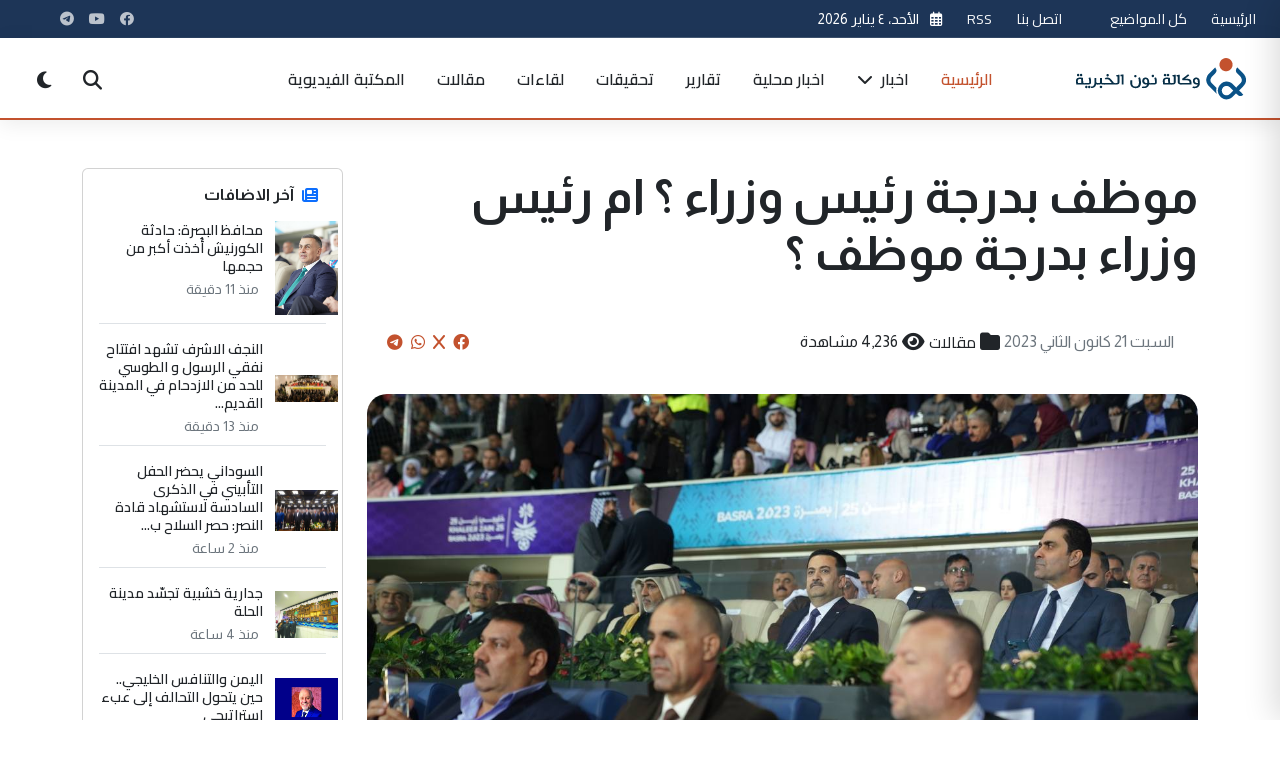

--- FILE ---
content_type: text/html; charset=UTF-8
request_url: https://non14.net/154143
body_size: 22040
content:


<!DOCTYPE html>
<html lang="ar" dir="rtl">
<head>
    <meta charset="UTF-8">
    <meta name="viewport" content="width=device-width, initial-scale=1.0">
    <meta http-equiv="Content-Security-Policy" content="script-src 'self' 'unsafe-inline' 'unsafe-eval' https://partner.googleadservices.com/gampad/cookie.js https://cse.google.com/adsense/search/async-ads.js https://s.fx-w.io/widgets/currency-converter-pro/latest.js https://abs.twimg.com https://cdn.syndication.twimg.com https://syndication.twitter.com https://www.google-analytics.com https://www.googletagmanager.com https://pbs.twimg.com https://platform.twitter.com https://ton.twimg.com https://cse.google.com https://www.google.com https://www.gstatic.com https://fonts.googleapis.com https://cdn.jsdelivr.net https://cdnjs.cloudflare.com https://connect.facebook.net https://app3.weatherwidget.org https://static.cloudflareinsights.com https://ep2.adtrafficquality.google; img-src 'self' data: https: http:; style-src 'self' 'unsafe-inline' https:; font-src 'self' data: https:; connect-src 'self' https:;">
    <title>موظف بدرجة رئيس وزراء ؟ ام رئيس وزراء بدرجة موظف ؟</title>
    
<meta property="og:site_name" content="وكالة نون الخبرية">
<meta name="csrf-token" content="UXqMgCEapq8KVDYTADDCGreskTj8cKzTsdelx3jQ">
<meta name="keywords" content="">
<meta name="description" content=''>
<meta property="og:type" content="website">
<meta property="og:url" content="https://non14.net/154143">
<meta property="og:title" content="موظف بدرجة رئيس وزراء ؟ ام رئيس وزراء بدرجة موظف ؟">
<meta property="og:description" content=''">
<meta property="og:image" content="https://non14.net//public/uploads/8-1674310737.jpg">
<meta name="twitter:site" content="@">
<meta name="twitter:card" content="summary">
<meta name="twitter:url" content="https://non14.net/154143">
<meta name="twitter:title" content="موظف بدرجة رئيس وزراء ؟ ام رئيس وزراء بدرجة موظف ؟">
<meta name="twitter:description" content=''>
<meta name="twitter:image" content="https://non14.net//public/uploads/8-1674310737.jpg">
<link rel="canonical" href="https://non14.net/154143">
<script type="application/ld+json">
			{"@context":"https://schema.org","@type":"WebSite","image":{"@type":"ImageObject","width":0,"height":0,"url":"https://non14.net/public/uploads/8-1674310737.jpg"},
            "datePublished":"2023-01-21T17:18:57+00:00","dateModified":"2023-01-21T17:18:57+00:00","headline":"موظف بدرجة رئيس وزراء ؟ ام رئيس وزراء بدرجة موظف ؟","keywords":[],"author":,"creator":[""],"publisher":{"@type":"Organization","name":"وكالة نون","url":"https://non14.net","logo":{"@type":"ImageObject","width":0,"height":0,"url":"https://non14.net\assets\non\images\non14.svg"}},"mainEntityOfPage":"https://non14.net/154143"}

</script>
        <meta name="csrf-token" content="UXqMgCEapq8KVDYTADDCGreskTj8cKzTsdelx3jQ">
        <meta name="webpush-public-key" content="BMLg7sxW2CYabgf24xrY5XWLAT4MveODqPx7XQFxFYe8ElEOA1PDyisOVtxT0WucGabFT9Acq0roaR5wzPy-6BA">

<link rel="apple-touch-icon" sizes="57x57" href="/assets/non/icons/apple-icon-57x57.png">
<link rel="apple-touch-icon" sizes="60x60" href="/assets/non/icons/apple-icon-60x60.png">
<link rel="apple-touch-icon" sizes="72x72" href="/assets/non/icons/apple-icon-72x72.png">
<link rel="apple-touch-icon" sizes="76x76" href="/assets/non/icons/apple-icon-76x76.png">
<link rel="apple-touch-icon" sizes="114x114" href="/assets/non/icons/apple-icon-114x114.png">
<link rel="apple-touch-icon" sizes="120x120" href="/assets/non/icons/apple-icon-120x120.png">
<link rel="apple-touch-icon" sizes="144x144" href="/assets/non/icons/apple-icon-144x144.png">
<link rel="apple-touch-icon" sizes="152x152" href="/assets/non/icons/apple-icon-152x152.png">
<link rel="apple-touch-icon" sizes="180x180" href="/assets/non/icons/apple-icon-180x180.png">
<link rel="icon" type="image/png" sizes="192x192"  href="/assets/non/icons/android-icon-192x192.png">
<link rel="icon" type="image/png" sizes="32x32" href="/assets/non/icons/favicon-32x32.png">
<link rel="icon" type="image/png" sizes="96x96" href="/assets/non/icons/favicon-96x96.png">
<link rel="icon" type="image/png" sizes="16x16" href="/assets/non/icons/favicon-16x16.png">
<link rel="manifest" href="/assets/non/icons/manifest.json">
<meta name="msapplication-TileColor" content="#003b73">
<meta name="msapplication-TileImage" content="/assets/non/icons/ms-icon-144x144.png">
<meta name="theme-color" content="#003b73">
<meta name="apple-mobile-web-app-capable" content="yes">
<meta name="apple-mobile-web-app-status-bar-style" content="black-translucent">
<meta name="apple-mobile-web-app-title" content="نون">
<link rel="apple-touch-startup-image" href="/assets/non/icons/android-icon-192x192.png">
    <link rel="preconnect" href="https://fonts.googleapis.com">
    <link rel="preconnect" href="https://fonts.gstatic.com" crossorigin>
    <link rel="preconnect" href="https://cdn.jsdelivr.net">
    <link rel="preconnect" href="https://cdnjs.cloudflare.com">

    <!-- Favicon -->
    <link rel="icon" href="images/favicon.ico">
    <link rel="apple-touch-icon" href="images/apple-touch-icon.png">
    
    <!-- Bootstrap RTL CSS -->
    <link rel="stylesheet" href="https://cdn.jsdelivr.net/npm/bootstrap@5.3.0/dist/css/bootstrap.rtl.min.css">
    
    <!-- Font Awesome for Icons -->
    <link rel="stylesheet" href="https://cdnjs.cloudflare.com/ajax/libs/font-awesome/6.4.0/css/all.min.css">
    
    <!-- Google Fonts - Cairo -->
    <link href="https://fonts.googleapis.com/css2?family=Cairo:wght@300;400;500;600;700;800;900&display=swap" rel="stylesheet">
    <link href="https://fonts.googleapis.com/css2?family=Almarai:wght@300;400;700;800&family=Lateef:wght@200;300;400;500;600;700;800&family=Rubik:ital,wght@0,300..900;1,300..900&display=swap" rel="stylesheet">
    <!-- AOS Animation Library -->
    <link rel="stylesheet" href="https://cdnjs.cloudflare.com/ajax/libs/aos/2.3.4/aos.css">
    
    <!-- Swiper Slider CSS -->
    <link rel="stylesheet" href="https://cdn.jsdelivr.net/npm/swiper@10/swiper-bundle.min.css">
    
    <!-- Fancybox CSS -->
    <link rel="stylesheet" href="https://cdn.jsdelivr.net/npm/@fancyapps/ui@5.0/dist/fancybox/fancybox.css">
    
    <!-- Custom CSS -->
    <link rel="stylesheet" href="/assets/non/style/style.css?v=1.29">
  
   
    <!-- Structured data for SEO -->
   <meta name="google-site-verification" content="CNK2rLbB8OasDVw8FNLOSihLr4uS6FAmPC5FGeLPfP8" />
    <script async src="https://cse.google.com/cse.js?cx=a0a36482d127546b8">
</script>

    <script>
        window.SitePushConfig = {
            publicKey: document.querySelector('meta[name="webpush-public-key"]').getAttribute('content') || '',
            subscribeUrl: 'https://non14.net/webpush/subscribe',
            unsubscribeUrl: 'https://non14.net/webpush/unsubscribe',
            hasAuthSession: false
        };
    </script>

</head>
<body>

    <!-- Modern Header -->
   <header class="neo-header">
        <div class="top-bar py-2 d-none d-md-block">
            <div class="container-fluid px-md-4">
                <div class="row align-items-center">
                    <div class="col-md-6">
                        <div class="d-flex align-items-center">
                           
    						 <div class="current-date me-4 text-nowrap">
    <a href="/" class="text-light">الرئيسية</a>
    </div>
     <div class="current-date me-4 text-nowrap">
     <a href="/allposts" class="text-light">كل المواضيع</a>
    </div>
     <div class="current-date me-4 text-nowrap">
     <button id="pwa-install-btn" style="display: none;">
    <i class="fas fa-download"></i> تثبيت التطبيق
</button>
    </div>
     <div class="current-date me-4 text-nowrap">
     <a href="/contactus" class="text-light">اتصل بنا</a>
    </div>
     <div class="current-date me-4 text-nowrap">
     <a href="/services/rss" class="text-light">RSS</a>
    </div>
     <div class="current-date me-4 text-nowrap">
                                <i class="far fa-calendar-alt me-2 text-primary-light"></i>
                                <span id="current-date">2026-01-04 10:41:24</span>
                            </div>
                            <!--<div class="weather-widget d-flex align-items-center">
                                <i class="fas fa-temperature-high me-2 text-primary-light"></i>
                                <span>٣٢°C بغداد</span>
                            </div>-->
                        </div>
                    </div>
                    <div class="col-md-6 text-end">
                        <div class="d-flex justify-content-end align-items-center">
                            <div class="social-links me-4">
                                                                                            <a href="https://www.facebook.com/non14news" target="_blank" class="social-link facebook">
                        <i class="fab fa-facebook"></i></a>

                                                            <a href="https://youtube.com/@non14news." target="_blank" class="social-link youtube">
                        <i class="fab fa-youtube"></i></a>

                                                            <a href="https://telegram.me/non14news" target="_blank" class="social-link telegram">
                        <i class="fab fa-telegram"></i></a>

                    
                                                  
                            </div>
                            <!--<div class="lang-switch">
                            //     <a href="#" class="btn btn-sm btn-outline-light rounded-pill btn-lang">English</a>
                            // </div>-->
                        </div>
                    </div>
                </div>
            </div>
        </div>
        
        <div class="main-header py-3">
            <div class="container-fluid px-md-4">
                <div class="row align-items-center">
                    <div class="col-8 col-md-3 col-xl-2">
                        <div class="logo-container">
                            <a href="/" class="logo">
                                <img src="\assets\non\images\non14.svg" alt="وكالة نون الخبرية" class="logo-img">
                            </a>
                        </div>
                    </div>
                    <div class="col-xl-8 d-none d-xl-block">
                        <nav class="main-nav">
                            <ul class="nav-menu">
                                <li class="menu-item active"><a href="/">الرئيسية</a></li>
                                                                                                                                 <li class="menu-item has-dropdown">
                                    <a href="/news/">اخبار <i class="fas fa-chevron-down icon-xs ms-1"></i></a>
                                    <div class="megamenu">
                                        <div class="container">
                                            <div class="row g-4">
                                                <div class="col-md-3">
                                                    <h6 class="megamenu-title">اخبار</h6>
                                                    <ul class="submenu-list">
                                                                                                                                                <li><a href="culture"><i class="fas fa-angle-left me-2"></i>ثقافية</a></li>
                                                        
                                                                                                                                        <li><a href="misc"><i class="fas fa-angle-left me-2"></i>منوعة</a></li>
                                                        
                                                                                                                                        <li><a href="scientific"><i class="fas fa-angle-left me-2"></i>علمية</a></li>
                                                                                                         </ul>
                                            </div>
                                            <div class="col-md-3">
                                                <h6 class="dropdown-header">اخبار</h6>
                                                <ul>
                                                                                                   
                                                                                                                                        <li><a href="sport"><i class="fas fa-angle-left me-2"></i>رياضية</a></li>
                                                        
                                                                                                                                        <li><a href="economic"><i class="fas fa-angle-left me-2"></i>إقتصادية</a></li>
                                                        
                                                                                                                                        <li><a href="political"><i class="fas fa-angle-left me-2"></i>سياسية</a></li>
                                                                                                         </ul>
                                            </div>
                                            <div class="col-md-3">
                                                <h6 class="dropdown-header">اخبار</h6>
                                                <ul>
                                                                                                   
                                                                                                                                        <li><a href="social"><i class="fas fa-angle-left me-2"></i>أمن ومجتمع</a></li>
                                                        
                                                                                                    </ul>
                                                </div>
                                                
                                                
                                        </div>
                                    </div>
                                </li>
                                                                                                                                                                 <li class="menu-item"><a href="/local/">اخبار محلية</a></li>
                                                                                                                                                                 <li class="menu-item"><a href="/reports/">تقارير</a></li>
                                                                                                                                                                 <li class="menu-item"><a href="/investigation/">تحقيقات</a></li>
                                                                                                                                                                 <li class="menu-item"><a href="/interview/">لقاءات</a></li>
                                                                                                                                                                 <li class="menu-item"><a href="/article/">مقالات</a></li>
                                                                                                <li class="menu-item"><a href="/videos/">المكتبة الفيديوية</a></li>

                            </ul>
                        </nav>
                    </div>
                    <div class="col-4 col-md-9 col-xl-2 d-flex justify-content-end align-items-center">
                        <div class="header-tools d-flex align-items-center">
                            <button type="button" class="btn-tool searchToggle" id="searchToggle" aria-label="Search">
                                <i class="fas fa-search"></i>
                            </button>
                            <button type="button" class="btn-tool ms-2 d-none d-md-inline-flex" id="darkModeToggle" aria-label="Dark Mode">
                                <i class="fas fa-moon"></i>
                            </button>
                                <button type="button" class="btn-tool ms-2" id="pushNotificationToggle" aria-label="إشعارات الموقع">
                                    <i class="fas fa-bell"></i>
                                </button>
                          
                            <button type="button" class="btn-tool ms-2 d-xl-none" id="menuToggle" aria-label="Menu">
                                <div class="hamburger">
                                    <span></span>
                                    <span></span>
                                    <span></span>
                                </div>
                            </button>
                        </div>
                    </div>
                </div>
            </div>
        </div>
        
        <!-- Search Panel -->
        <div class="search-overlay" id="searchOverlay">
            <div class="search-panel container" style="height:800px">
                <button type="button" class="search-close" id="searchClose" aria-label="Close">
                    <i class="fas fa-times"></i>
                </button>
                <div class="search-content">
                    <h3>ابحث في الموقع</h3>
                    <!--<form class="search-form">
                        <div class="input-group">
                            <input type="search" class="form-control form-control-lg" placeholder="اكتب كلمة البحث..." aria-label="Search">
                            <button class="btn btn-primary" type="submit">
                                <i class="fas fa-search"></i>
                            </button>
                        </div>
                    </form>-->
                                                <div class="gcse-search"></div>
                    <!--<div class="popular-searches mt-4">
                        <h6>عمليات البحث الشائعة:</h6>
                        <div class="popular-tags">
                            <a href="/search?q=اقتصاد" class="popular-tag">اقتصاد</a>
                            <a href="/search?q=سياسة" class="popular-tag">سياسة</a>
                            <a href="/search?q=رياضة" class="popular-tag">رياضة</a>
                            <a href="/search?q=تكنولوجيا" class="popular-tag">تكنولوجيا</a>
                            <a href="/search?q=صحة" class="popular-tag">صحة</a>
                        </div>
                    </div>-->
                </div>
            </div>
        </div>

        <!-- Mobile Menu -->
        <div class="mobile-menu" id="mobileMenu">
            <div class="mobile-menu-header">
                <a href="/" class="logo">
                    <img src="\assets\non\images\non14.svg" alt="وكالة نون الخبرية" width="120">
                </a>
                <button type="button" class="mobile-menu-close" id="mobileMenuClose" aria-label="Close">
                    <i class="fas fa-times"></i>
                </button>
            </div>
            <div class="mobile-menu-body">
                <ul class="mobile-nav">
                    <li class="active"><a href="/">الرئيسية</a></li>
                        <li>
     <a href="/allposts">كل المواضيع</a>
    </li>
   
                                                                                                            <li class="has-submenu">
                        <a href="news" class="submenu-toggle">اخبار <i class="fas fa-chevron-down ms-auto"></i></a>
                        <ul class="mobile-submenu">
                                                        <li><a href="/culture">ثقافية</a></li>
                                                        <li><a href="/misc">منوعة</a></li>
                                                        <li><a href="/scientific">علمية</a></li>
                                                        <li><a href="/sport">رياضية</a></li>
                                                        <li><a href="/economic">إقتصادية</a></li>
                                                        <li><a href="/political">سياسية</a></li>
                                                        <li><a href="/social">أمن ومجتمع</a></li>
                                                            
                        </ul>
                    </li>
                                                                                                           
                    <li><a href="/local">اخبار محلية</a></li>
                                                                                                           
                    <li><a href="/reports">تقارير</a></li>
                                                                                                           
                    <li><a href="/investigation">تحقيقات</a></li>
                                                                                                           
                    <li><a href="/interview">لقاءات</a></li>
                                                                                                           
                    <li><a href="/article">مقالات</a></li>
                                                               <li>
     <a href="/contactus">اتصل بنا</a>
    </li>
     <li>
     <a href="/videos">المكتبة الفيديوية</a>
    </li>
     <li>
     <a href="/services/rss">RSS</a>
    </li>
                </ul>
            </div>
            <div class="mobile-menu-footer">
                <div class="mobile-social justify-content-center">
                                                                                       
                        <a href="https://www.facebook.com/non14news" class="social-icon-sm"><i class="fab fa-facebook"></i></a>

                                                           
                        <a href="https://youtube.com/@non14news." class="social-icon-sm"><i class="fab fa-youtube"></i></a>

                                                           
                        <a href="https://telegram.me/non14news" class="social-icon-sm"><i class="fab fa-telegram"></i></a>

                    
                                  
                </div>
                <div class="d-flex justify-content-between align-items-center mt-4">
                    <button type="button" class="btn btn-sm btn-outline-light" id="mobileDarkMode">
                        <i class="fas fa-moon me-2"></i> الوضع الداكن
                    </button>
                  
                </div>
            </div>
        </div>
    </header>
<!-- Advanced Breaking News Ticker -->
    


<!-- Main Article -->
<main role="main" class="container my-5">
    <div class="row gx-4 gy-4">
        <article class="col-12 col-lg-9 animate-on-scroll">
            <header class="mb-4">
                 <h1 class="display-5 fw-bold mb-3 pb-3 post-title">
                    موظف بدرجة رئيس وزراء ؟ ام رئيس وزراء بدرجة موظف ؟
                </h1>
                <div class="post-meta p-3">
                    <div class="d-flex flex-column flex-sm-row justify-content-between align-items-sm-center gap-3">
                        <div class="d-flex flex-wrap gap-3">
                            
                            <span class="d-flex align-items-center">
                                <i class="fa fa-calendar-event fs-5 mx-1"></i>
                                <time datetime="2023-01-21"><span class="f-12 text-secondary">السبت 21   كانون الثاني  2023</span></time>
                            </span>
                                                        <span class="d-flex align-items-center">
                                <i class="fa fa-folder fs-5 mx-1"></i>
                                <a href="/article/" class="text-decoration-none text-dark">مقالات</a>
                            </span>
                                                        <span class="d-flex align-items-center">
                                <i class="fa fa-eye fs-5 mx-1"></i>
                                <span>4,236 مشاهدة</span>
                            </span>
                        </div>
                        <div class="share-btns d-flex align-items-center" aria-label="مشاركة">
                            <a href="https://www.facebook.com/sharer/sharer.php?u=http%3A%2F%2Fnon14.net%2F154143" 
                               target="_blank" title="مشاركة على فيسبوك" aria-label="Share on Facebook" class="mx-1">
                                <i class="fab fa-facebook"></i>
                            </a>
                            <a href="https://twitter.com/intent/tweet?url=http%3A%2F%2Fnon14.net%2F154143&text=%D9%85%D9%88%D8%B8%D9%81+%D8%A8%D8%AF%D8%B1%D8%AC%D8%A9+%D8%B1%D8%A6%D9%8A%D8%B3+%D9%88%D8%B2%D8%B1%D8%A7%D8%A1+%D8%9F+%D8%A7%D9%85+%D8%B1%D8%A6%D9%8A%D8%B3+%D9%88%D8%B2%D8%B1%D8%A7%D8%A1+%D8%A8%D8%AF%D8%B1%D8%AC%D8%A9+%D9%85%D9%88%D8%B8%D9%81+%D8%9F" 
                               target="_blank" title="مشاركة على تويتر" aria-label="Share on X" class="mx-1">
                                <i class="fab fa-x"></i>
                            </a>
                            <a href="https://wa.me/?text=%D9%85%D9%88%D8%B8%D9%81+%D8%A8%D8%AF%D8%B1%D8%AC%D8%A9+%D8%B1%D8%A6%D9%8A%D8%B3+%D9%88%D8%B2%D8%B1%D8%A7%D8%A1+%D8%9F+%D8%A7%D9%85+%D8%B1%D8%A6%D9%8A%D8%B3+%D9%88%D8%B2%D8%B1%D8%A7%D8%A1+%D8%A8%D8%AF%D8%B1%D8%AC%D8%A9+%D9%85%D9%88%D8%B8%D9%81+%D8%9F+http%3A%2F%2Fnon14.net%2F154143" 
                               target="_blank" title="مشاركة على واتساب" aria-label="Share on WhatsApp" class="mx-1">
                                <i class="fab fa-whatsapp"></i>
                            </a>
                             <a href="https://telegram.org/share/url?url=http%3A%2F%2Fnon14.net%2F154143&text=موظف بدرجة رئيس وزراء ؟ ام رئيس وزراء بدرجة موظف ؟" 
                               target="_blank" title="مشاركة على التليجرام" aria-label="Share on WhatsApp" class="mx-1">
                                <i class="fab fa-telegram"></i>
                            </a>
                        </div>
                    </div>
                </div>
            </header>

                        <figure class="post-hero mb-5">
                <div class="position-relative overflow-hidden" style="border-radius: 20px;">
                    <picture>
                        <img src="https://www.non14.net/public/uploads/8-1674310737.jpg" 
                             class="w-100 img-post" alt="موظف بدرجة رئيس وزراء ؟ ام رئيس وزراء بدرجة موظف ؟" loading="lazy" decoding="async">
                    </picture>
                   
                </div>
            </figure>
             
            <section class="post-content article-body mb-5" itemprop="articleBody">
                
                <div class="post-body-content">
                    <p><span style="color: #008000;"><strong><span style="font-size: 12pt;">بقلم: بركات علي حمودي</span></strong></span></p>
<p> </p>
<p><span style="font-size: 12pt; color: #003366;">لماذا ظهر السوداني ساهم الوجه بأغلب ساعات المباراة ؟ </span><br /><span style="font-size: 12pt; color: #003366;">خاصةً عندما نزل الى منصة التتويج !!</span><br /><span style="font-size: 12pt; color: #003366;">هل كان خائفاً من صيحات الاستهجان ؟ ام ان خوفه كان ابعد من ذلك، خارج اسوار الملعب ؟!</span><br /><span style="font-size: 12pt; color: #003366;">السوداني، قد يعلم او لا يعلم، بأنه بين 70 الف شخص تقريباً، اغلبهم من الطبقة الشابة، و اضعافهم خارج الملعب، وعشرات ومئات اضعافهم في البلد.</span><br /><span style="font-size: 12pt; color: #003366;">هذا العدد، هو خزان بشري هائل قابل للانفجار آجلاً او عاجلاً.</span><br /><span style="font-size: 12pt; color: #003366;">فالبطالةُ و الفشل و الفساد سيرهقهم في النهاية ولن يصمتوا نهائياً كما يعتقد البعض بوجود فواعل داخلية مساعدة على الانفجار الشعبي.</span><br /><span style="font-size: 12pt; color: #003366;">وما أصوات الموجودين في الملعب الذين هتفوا بصوت واحد (نزّل الدولار) الا دليل على حنقٌ مؤجل على الوضع الحالي، ربما لن يستمر طويلاً !</span><br /><span style="font-size: 12pt; color: #003366;">ربما ان قضية الدولار ستُحل بطريقةً او بأخرى و ربما سيصل في النهاية الى مستوى الـ 1500 وسيُعتبر علينا انجازاً حكومياً وستصمت الناس !</span></p>
<p><span style="font-size: 12pt; color: #003366;">لكن قضية الدولار ليست الوحيدة بين مشاكل كثيرة اولها اقتصادية و تأتي معها المشاكل السياسية والفساد والامن </span><br /><span style="font-size: 12pt; color: #003366;">وكل هذه المشاكل مرتبطة ببعضها و متشابكة بطريقة صعبة التفكيك.</span></p>
<p><span style="font-size: 12pt; color: #003366;">السوداني ارتضى لنفسه دوراًً بأن يكون (مديراً عاماً) عند الاطار، كما وصفه احد قادة الاطار، وعليه ان لا ينفرد بصناعة القرار وان يراجع الاطار باتخاذ قرارته، كما قال هذا القيادي في الاطار !</span></p>
<p><span style="font-size: 12pt; color: #003366;">فهل ارتضى السوداني لنفسه ذلك لكي يكون رئيساً للوزراء و يسجل اسمه في التاريخ ضمن الرؤساء و في الحقيقة ما هو الا ( مدير عام)؟</span></p>
<p><span style="font-size: 12pt; color: #003366;">ام انه يفكر فعلاً بإيجاد حل للمشكلة المستعصية لهذا البلد،، وهي الفساد ؟</span></p>
<p><span style="font-size: 12pt; color: #003366;">وهنا .. علينا ان لا نطلب من الرجل المستحيل ولا نتأمل منه ان يصدمنا بأدائه الإيجابي، فالبدايات بكل الأحوال تشي بفشل قادم لا محالة ومع الأسف الشديد.</span></p>
<p><span style="color: #ff0000;"><strong><span style="font-size: 12pt;">لكن..</span></strong></span><br /><span style="font-size: 12pt; color: #003366;">لو كنتُ مكانه، لأعدت سيناريو محمد مصدق رئيس وزراء ايران، عندما انقلب على فساد وطغيان الشاه محمد رضا بهلوي، و الذي بدوره هرب الى العراق في البداية قبل ان يستعين بالبريطانيين لإعادة مُلكه، و لتنتهي "مغامرة مصدق الوطنية" بعد ايام، غير انها كُتبت منذ 70 عاماً و لغاية اليوم، بمداد من ذهب بأنه رئيس وزراء وطني لم يرضى بفساد الملك و حاشيته، وايضاً قام بتأميم النفط ليضرب مصالح حلفاء الشاه (أمريكا و بريطانيا)، ولم يكن مجرد مديراً عاماً نصبّه الشاه ليعود بقرارته اليه، بل احرج الشاه واضطر الى حكمه بالإعدام قبل ان يخفف عليه بالإقامة الجبرية لمدى الحياة.</span></p>
<p><span style="font-size: 12pt; color: #003366;">((وهنا طبعاً ليس المقصود بانقلاب عسكري او ما شابه ذلك من سحل و قتل، </span><span style="font-size: 12pt; color: #003366;">لكن بانقلاب سياسي و محاربة فساد بشكل واضح باستهداف الأسماء الحقيقية لسرقة القرن مثلاً و كشف و محاسبة من تسبب بسقوط الموصل و غيرها من الحوادث التاريخية التي اعادت العراق الى مصاف الدول المتخلفة سياسياً و اقتصادياً و حتى إجتماعياً )).</span></p>
<p><span style="font-size: 12pt; color: #003366;"><span style="color: #ff0000;"><strong>اذاً</strong></span> .. هناك فرق كبير بين موظف بعنوان رئيس وزراء، و رئيس وزراء فعلي يقاوم فساد واستفحال الجميع، فأما ان ينجح فعلاً، او ان يحكموا عليه بالإقامة الجبرية كما حدث مع مصدق، او يهددوه بقطع اذنيه وان لا يجددوا له، </span><span style="font-size: 12pt; color: #003366;">وفي كلتا الحالتين، فهو سيسجل في تاريخه على الاقل بأنه قاوم المرض الذي ابتلي فيه العراق، الا وهو احزاب الفساد (وان وصفوه بالجبان وانه لم ينجح كما سيرى البعض له ذلك كما رأى لغيره)، </span><span style="font-size: 12pt; color: #003366;">وذلك خيراٌ له من ان يسجل فقط اسمه في سجل الرؤساء السابقين، </span><span style="font-size: 12pt; color: #003366;">ولكن هيهات ان يكن له ذلك، فقد قرر ان يبقى مديراً عاماً (وان حاول هو واصحاب شركة الاطار الخاصة اظهاره بأنه مدير مفوض مستقل عبر ايهامنا بوجود خلافات بينه و بين شركاء الشركة) !.</span></p>
                  </div>
                                <div class="text-center my-4 fs-4" style="color:#c3522e">المقالات لا تعبر عن وجهة نظر الوكالة، وإنما تعبر عن آراء كتابها</div>
                                
            </section>

            
            <!-- Author box -->
                       
            <!-- Comments Section -->
            <section id="comments" class="comments mb-4" aria-label="التعليقات">
                
                
                                <h5 class="mb-3">التعليقات </h5>
                    <p class="text-muted">لا توجد تعليقات بعد. كن أول من يعلق!</p>
                
                <!-- Comment Form -->
                <form method="POST" action="/comment" class="mt-4">
                    <input type="hidden" name="_token" value="UXqMgCEapq8KVDYTADDCGreskTj8cKzTsdelx3jQ" autocomplete="off">                    <input type="hidden" name="post_id" value="154143">
                    <div class="mb-2">
                        <label class="form-label small">اسمك</label>
                        <input class="form-control" type="text" name="name" required aria-label="الاسم">
                    </div>
                    <div class="mb-2">
                        <label class="form-label small">البريد الإلكتروني</label>
                        <input class="form-control" type="email" name="email" required aria-label="البريد الإلكتروني">
                    </div>
                    <div class="mb-2">
                        <label class="form-label small">تعليق</label>
                        <textarea class="form-control" rows="4" name="comment" required aria-label="تعليق"></textarea>
                    </div>
                    <div class="d-flex gap-2">
                        <button class="btn btn-primary" type="submit">إرسال التعليق</button>
                    </div>
                </form>
            </section>
            <section class="trending-topics-section py-5 position-relative overflow-hidden">
    <div class="container">
        <!-- Background Elements -->
        <div class="trend-bg-circle-1"></div>
        <div class="trend-bg-circle-2"></div>
        
        <!-- Section Header -->
        <div class="section-heading d-flex justify-content-between align-items-center mb-4">
            <div class="section-title-wrapper">
                <h2 class="section-title animated-title">تعليقاتكم والموضوعات الأكثر تداولاً</h2>
                <p class="section-subtitle">أكثر المواضيع قراءة  </p>
            </div>
            <a href="/allposts" class="view-all-link d-flex align-items-center">
                عرض الكل <i class="fas fa-long-arrow-alt-left ms-1"></i>
            </a>
        </div>

        <div class="row">
            <!-- Trending Tags Column -->
            

            <!-- Most Read Column -->
            <div class="">
                <div class="most-read-card animate-on-scroll" data-animation="fadeInUp" data-delay="100">
                    <div class="card-header d-flex justify-content-between align-items-center">
                        <h4><i class="fas fa-chart-line me-2 text-primary-light"></i> الأكثر قراءة</h4>
                        <div class="period-selector">
                            <ul class="nav nav-tabs" id="mostReadTabs" role="tablist">
                                <li class="nav-item" role="presentation">
                                    <button class="nav-link active" id="day-tab" data-bs-toggle="tab" data-bs-target="#day" type="button" role="tab" aria-controls="day" aria-selected="true">اليوم</button>
                                </li>
                                <li class="nav-item" role="presentation">
                                    <button class="nav-link" id="week-tab" data-bs-toggle="tab" data-bs-target="#week" type="button" role="tab" aria-controls="week" aria-selected="false">الأسبوع</button>
                                </li>
                                <li class="nav-item" role="presentation">
                                    <button class="nav-link" id="month-tab" data-bs-toggle="tab" data-bs-target="#month" type="button" role="tab" aria-controls="month" aria-selected="false">الشهر</button>
                                </li>
                                <li class="nav-item" role="presentation">
                                    <button class="nav-link" id="year-tab" data-bs-toggle="tab" data-bs-target="#year" type="button" role="tab" aria-controls="year" aria-selected="false">سنة</button>
                                </li>
                            </ul>
                        </div>
                    </div>
                    
                    <div class="card-body">
                        <div class="tab-content" id="mostReadTabContent">
                            <div class="tab-pane fade show active" id="day" role="tabpanel" aria-labelledby="day-tab">
                                <div class="most-read-list">
                            <!-- Item 1 -->
                                                                                    <div class="most-read-item">
                                <div class="rank-badge">1</div>
                                <div class="item-content">
                                    <div class="item-category">إقتصادية</div>
                                    <h5 class="item-title">
                                        <a href="/183857">
                                        أسعار الدولار تسجل ارتفاعاً بأولى تعاملات العام الجديد في العراق
                                        </a></h5>
                                    <div class="item-meta">
                                        <span class="meta-views"><i class="far fa-eye"></i> 789 مشاهدة</span>
                                        
                                        <span class="meta-time"><i class="far fa-clock"></i> 
                                        --<span class="f-12 text-secondary">منذ 24 ساعة</span>
                                        </span> 
                                    </div>
                                </div>
                                <a href="/183857" class="item-image">
                                    <img src="https://www.non14.net/public/uploads/thumbs/1765720926693ec35edae9d.jpg" alt="إقتصادية">
                                </a>
                            </div>

                                                                                    <div class="most-read-item">
                                <div class="rank-badge">2</div>
                                <div class="item-content">
                                    <div class="item-category">سياسية</div>
                                    <h5 class="item-title">
                                        <a href="/183856">
                                        أول تعليق رسمي من نائب &quot;مادورو&quot; على إعلان اعتقاله
                                        </a></h5>
                                    <div class="item-meta">
                                        <span class="meta-views"><i class="far fa-eye"></i> 751 مشاهدة</span>
                                        
                                        <span class="meta-time"><i class="far fa-clock"></i> 
                                        --<span class="f-12 text-secondary">منذ 24 ساعة</span>
                                        </span> 
                                    </div>
                                </div>
                                <a href="/183856" class="item-image">
                                    <img src="https://www.non14.net/public/uploads/thumbs/17674378876958f63fc19ca.jpg" alt="سياسية">
                                </a>
                            </div>

                                                                                    <div class="most-read-item">
                                <div class="rank-badge">3</div>
                                <div class="item-content">
                                    <div class="item-category">اخبار محلية</div>
                                    <h5 class="item-title">
                                        <a href="/183887">
                                        عند المرقدين الشريفين.. شرطي في كربلاء يعيد نصف مليار دينار (صور)
                                        </a></h5>
                                    <div class="item-meta">
                                        <span class="meta-views"><i class="far fa-eye"></i> 576 مشاهدة</span>
                                        
                                        <span class="meta-time"><i class="far fa-clock"></i> 
                                        --<span class="f-12 text-secondary">منذ 17 ساعة</span>
                                        </span> 
                                    </div>
                                </div>
                                <a href="/183887" class="item-image">
                                    <img src="https://www.non14.net/public/uploads/thumbs/1767462920695958085da8e.jpg" alt="اخبار محلية">
                                </a>
                            </div>

                                                                                    <div class="most-read-item">
                                <div class="rank-badge">4</div>
                                <div class="item-content">
                                    <div class="item-category">سياسية</div>
                                    <h5 class="item-title">
                                        <a href="/183875">
                                        تعرّف على التهم الموجهة إليهما.. الادعاء العام الأميركي: مادورو وزوجته سيحاكمان على أراضينا
                                        </a></h5>
                                    <div class="item-meta">
                                        <span class="meta-views"><i class="far fa-eye"></i> 505 مشاهدة</span>
                                        
                                        <span class="meta-time"><i class="far fa-clock"></i> 
                                        --<span class="f-12 text-secondary">منذ 21 ساعة</span>
                                        </span> 
                                    </div>
                                </div>
                                <a href="/183875" class="item-image">
                                    <img src="https://www.non14.net/public/uploads/thumbs/176744809169591e1b4a38c.jpg" alt="سياسية">
                                </a>
                            </div>

                                                                                    <div class="most-read-item">
                                <div class="rank-badge">5</div>
                                <div class="item-content">
                                    <div class="item-category">منوعة</div>
                                    <h5 class="item-title">
                                        <a href="/183876">
                                        أقوى وأطول موجة برد تؤثر على العراق.. الانجماد الأرضي في أغلب المحافظات
                                        </a></h5>
                                    <div class="item-meta">
                                        <span class="meta-views"><i class="far fa-eye"></i> 430 مشاهدة</span>
                                        
                                        <span class="meta-time"><i class="far fa-clock"></i> 
                                        --<span class="f-12 text-secondary">منذ 21 ساعة</span>
                                        </span> 
                                    </div>
                                </div>
                                <a href="/183876" class="item-image">
                                    <img src="https://www.non14.net/public/uploads/thumbs/1767448744695920a80f51a.jpg" alt="منوعة">
                                </a>
                            </div>

                                                            </div>
                            </div>
                            <div class="tab-pane fade" id="week" role="tabpanel" aria-labelledby="week-tab">
                                <div class="most-read-list">
                                                                        <!-- Week content will be loaded via AJAX -->
                                                                                            <div class="most-read-item">
                                <div class="rank-badge">1</div>
                                <div class="item-content">
                                    <div class="item-category">علمية</div>
                                    <h5 class="item-title">
                                        <a href="/183716">
                                        40 أمبير كهرباء بسعر 15 ألف دينار شهرياً
                                        </a></h5>
                                    <div class="item-meta">
                                        <span class="meta-views"><i class="far fa-eye"></i> 3973 مشاهدة</span>
                                        
                                        <span class="meta-time"><i class="far fa-clock"></i> 
                                        --<span class="f-12 text-secondary">الأثنين 29   كانون الأول  2025</span>
                                        </span> 
                                    </div>
                                </div>
                                <a href="/183716" class="item-image">
                                    <img src="https://www.non14.net/public/uploads/thumbs/176699272069522b50aee29.jpg" alt="علمية">
                                </a>
                            </div>

                                                                                    <div class="most-read-item">
                                <div class="rank-badge">2</div>
                                <div class="item-content">
                                    <div class="item-category">اخبار محلية</div>
                                    <h5 class="item-title">
                                        <a href="/183745">
                                        كربلاء تحدد تسعيرة أمبير المولدات الأهلية لشهر كانون الثاني 2026 (ثيقة)
                                        </a></h5>
                                    <div class="item-meta">
                                        <span class="meta-views"><i class="far fa-eye"></i> 3371 مشاهدة</span>
                                        
                                        <span class="meta-time"><i class="far fa-clock"></i> 
                                        --<span class="f-12 text-secondary">الثلاثاء 30   كانون الأول  2025</span>
                                        </span> 
                                    </div>
                                </div>
                                <a href="/183745" class="item-image">
                                    <img src="https://www.non14.net/public/uploads/thumbs/176708684169539af9a4a4e.jpeg" alt="اخبار محلية">
                                </a>
                            </div>

                                                                                    <div class="most-read-item">
                                <div class="rank-badge">3</div>
                                <div class="item-content">
                                    <div class="item-category">إقتصادية</div>
                                    <h5 class="item-title">
                                        <a href="/183703">
                                        قفزة مسائية.. تعرف على أسعار صرف الدولار مع إغلاق الأسواق
                                        </a></h5>
                                    <div class="item-meta">
                                        <span class="meta-views"><i class="far fa-eye"></i> 1905 مشاهدة</span>
                                        
                                        <span class="meta-time"><i class="far fa-clock"></i> 
                                        --<span class="f-12 text-secondary">الأحد 28   كانون الأول  2025</span>
                                        </span> 
                                    </div>
                                </div>
                                <a href="/183703" class="item-image">
                                    <img src="https://www.non14.net/public/uploads/thumbs/17662370906946a3a202ac8.jpg" alt="إقتصادية">
                                </a>
                            </div>

                                                                                    <div class="most-read-item">
                                <div class="rank-badge">4</div>
                                <div class="item-content">
                                    <div class="item-category">سياسية</div>
                                    <h5 class="item-title">
                                        <a href="/183842">
                                        الكهرباء: 500 ميغاواط ستدخل الخدمة عبر الربط الخليجي مطلع العام الحالي
                                        </a></h5>
                                    <div class="item-meta">
                                        <span class="meta-views"><i class="far fa-eye"></i> 1477 مشاهدة</span>
                                        
                                        <span class="meta-time"><i class="far fa-clock"></i> 
                                        --<span class="f-12 text-secondary">الجمعة 02   كانون الثاني  2026</span>
                                        </span> 
                                    </div>
                                </div>
                                <a href="/183842" class="item-image">
                                    <img src="https://www.non14.net/public/uploads/thumbs/17673695706957eb62c9ccd.jpg" alt="سياسية">
                                </a>
                            </div>

                                                            </div>
                            </div>
                            <div class="tab-pane fade" id="month" role="tabpanel" aria-labelledby="month-tab">
                                <div class="most-read-list">
                                                                         <!-- Month content will be loaded via AJAX -->
                                                                                                       <div class="most-read-item">
                                <div class="rank-badge">1</div>
                                <div class="item-content">
                                    <div class="item-category">أمن ومجتمع</div>
                                    <h5 class="item-title">
                                        <a href="/183624">
                                        السعودية.. انتحار شخص داخل المسجد الحرام (فيديو)
                                        </a></h5>
                                    <div class="item-meta">
                                        <span class="meta-views"><i class="far fa-eye"></i> 4560 مشاهدة</span>
                                        
                                        <span class="meta-time"><i class="far fa-clock"></i> 
                                        --<span class="f-12 text-secondary">الخميس 25   كانون الأول  2025</span>
                                        </span> 
                                    </div>
                                </div>
                                <a href="/183624" class="item-image">
                                    <img src="https://www.non14.net/public/uploads/thumbs/1766693997694d9c6d760e3.jpg" alt="أمن ومجتمع">
                                </a>
                            </div>

                                                                                    <div class="most-read-item">
                                <div class="rank-badge">2</div>
                                <div class="item-content">
                                    <div class="item-category">إقتصادية</div>
                                    <h5 class="item-title">
                                        <a href="/183266">
                                        تعرف على أسعار صرف الدولار مع اغلاق البورصة مساء الأحد
                                        </a></h5>
                                    <div class="item-meta">
                                        <span class="meta-views"><i class="far fa-eye"></i> 4314 مشاهدة</span>
                                        
                                        <span class="meta-time"><i class="far fa-clock"></i> 
                                        --<span class="f-12 text-secondary">الأحد 14   كانون الأول  2025</span>
                                        </span> 
                                    </div>
                                </div>
                                <a href="/183266" class="item-image">
                                    <img src="https://www.non14.net/public/uploads/thumbs/1765720926693ec35edae9d.jpg" alt="إقتصادية">
                                </a>
                            </div>

                                                                                    <div class="most-read-item">
                                <div class="rank-badge">3</div>
                                <div class="item-content">
                                    <div class="item-category">علمية</div>
                                    <h5 class="item-title">
                                        <a href="/183716">
                                        40 أمبير كهرباء بسعر 15 ألف دينار شهرياً
                                        </a></h5>
                                    <div class="item-meta">
                                        <span class="meta-views"><i class="far fa-eye"></i> 3973 مشاهدة</span>
                                        
                                        <span class="meta-time"><i class="far fa-clock"></i> 
                                        --<span class="f-12 text-secondary">الأثنين 29   كانون الأول  2025</span>
                                        </span> 
                                    </div>
                                </div>
                                <a href="/183716" class="item-image">
                                    <img src="https://www.non14.net/public/uploads/thumbs/176699272069522b50aee29.jpg" alt="علمية">
                                </a>
                            </div>

                                                                                    <div class="most-read-item">
                                <div class="rank-badge">4</div>
                                <div class="item-content">
                                    <div class="item-category">تقارير</div>
                                    <h5 class="item-title">
                                        <a href="/183317">
                                        خطفته &quot;داعش&quot; قبل (11) عام.. جهود كبيرة للعتبة الحسينية والشيخ الكربلائي تسهم بتحرير  صبي من الشيعة التركمان (فيديو)
                                        </a></h5>
                                    <div class="item-meta">
                                        <span class="meta-views"><i class="far fa-eye"></i> 3812 مشاهدة</span>
                                        
                                        <span class="meta-time"><i class="far fa-clock"></i> 
                                        --<span class="f-12 text-secondary">الثلاثاء 16   كانون الأول  2025</span>
                                        </span> 
                                    </div>
                                </div>
                                <a href="/183317" class="item-image">
                                    <img src="https://www.non14.net/public/uploads/thumbs/1765874103694119b70d90f.jpg" alt="تقارير">
                                </a>
                            </div>

                                                                                    <div class="most-read-item">
                                <div class="rank-badge">5</div>
                                <div class="item-content">
                                    <div class="item-category">إقتصادية</div>
                                    <h5 class="item-title">
                                        <a href="/183291">
                                        أسعار صرف الدولار مع افتتاح الأسواق في العراق صباح الاثنين
                                        </a></h5>
                                    <div class="item-meta">
                                        <span class="meta-views"><i class="far fa-eye"></i> 3669 مشاهدة</span>
                                        
                                        <span class="meta-time"><i class="far fa-clock"></i> 
                                        --<span class="f-12 text-secondary">الأثنين 15   كانون الأول  2025</span>
                                        </span> 
                                    </div>
                                </div>
                                <a href="/183291" class="item-image">
                                    <img src="https://www.non14.net/public/uploads/thumbs/1765785419693fbf4b6f81f.jpg" alt="إقتصادية">
                                </a>
                            </div>

                                                                                    <div class="most-read-item">
                                <div class="rank-badge">6</div>
                                <div class="item-content">
                                    <div class="item-category">اخبار محلية</div>
                                    <h5 class="item-title">
                                        <a href="/183745">
                                        كربلاء تحدد تسعيرة أمبير المولدات الأهلية لشهر كانون الثاني 2026 (ثيقة)
                                        </a></h5>
                                    <div class="item-meta">
                                        <span class="meta-views"><i class="far fa-eye"></i> 3371 مشاهدة</span>
                                        
                                        <span class="meta-time"><i class="far fa-clock"></i> 
                                        --<span class="f-12 text-secondary">الثلاثاء 30   كانون الأول  2025</span>
                                        </span> 
                                    </div>
                                </div>
                                <a href="/183745" class="item-image">
                                    <img src="https://www.non14.net/public/uploads/thumbs/176708684169539af9a4a4e.jpeg" alt="اخبار محلية">
                                </a>
                            </div>

                                                            </div>
                            </div>
                            <div class="tab-pane fade" id="year" role="tabpanel" aria-labelledby="year-tab">
                                <div class="most-read-list">
                                                                 <!-- Item 1 -->
                                                                                    <div class="most-read-item">
                                <div class="rank-badge">1</div>
                                <div class="item-content">
                                    <div class="item-category">اخبار محلية</div>
                                    <h5 class="item-title">
                                        <a href="/180711">
                                        خلال زيارته لمشروع صحن العقيلة.. ممثل السيد السيستاني يوعز بتخصيص مساحة (5) الاف متر على اسطح البنايات للزائرين
                                        </a></h5>
                                    <div class="item-meta">
                                        <span class="meta-views"><i class="far fa-eye"></i> 18736 مشاهدة</span>
                                        
                                        <span class="meta-time"><i class="far fa-clock"></i> 
                                        --<span class="f-12 text-secondary">السبت 13   ايلول  2025</span>
                                        </span> 
                                    </div>
                                </div>
                                <a href="/180711" class="item-image">
                                    <img src="https://www.non14.net/public/uploads/1-1757753528.jpg" alt="اخبار محلية">
                                </a>
                            </div>

                                                                                    <div class="most-read-item">
                                <div class="rank-badge">2</div>
                                <div class="item-content">
                                    <div class="item-category">سياسية</div>
                                    <h5 class="item-title">
                                        <a href="/174831">
                                        مكتب السيد السيستاني ينشر إمساكيات شهر رمضان المبارك للمحافظات العراقية لعام 1446هـ (2025م)
                                        </a></h5>
                                    <div class="item-meta">
                                        <span class="meta-views"><i class="far fa-eye"></i> 14034 مشاهدة</span>
                                        
                                        <span class="meta-time"><i class="far fa-clock"></i> 
                                        --<span class="f-12 text-secondary">الأربعاء 19   شباط  2025</span>
                                        </span> 
                                    </div>
                                </div>
                                <a href="/174831" class="item-image">
                                    <img src="https://www.non14.net/public/uploads/1-1739953182.jpg" alt="سياسية">
                                </a>
                            </div>

                                                                                    <div class="most-read-item">
                                <div class="rank-badge">3</div>
                                <div class="item-content">
                                    <div class="item-category">لقاءات</div>
                                    <h5 class="item-title">
                                        <a href="/175951">
                                        *محمد الصواف: عدسة توثق الحقيقة وتنقل قصص الإنسانية في قلب الأزمات*
                                        </a></h5>
                                    <div class="item-meta">
                                        <span class="meta-views"><i class="far fa-eye"></i> 12646 مشاهدة</span>
                                        
                                        <span class="meta-time"><i class="far fa-clock"></i> 
                                        --<span class="f-12 text-secondary">الأحد 30   آذار  2025</span>
                                        </span> 
                                    </div>
                                </div>
                                <a href="/175951" class="item-image">
                                    <img src="https://www.non14.net/public/uploads/1-1743329646.jpg" alt="لقاءات">
                                </a>
                            </div>

                                                                                    <div class="most-read-item">
                                <div class="rank-badge">4</div>
                                <div class="item-content">
                                    <div class="item-category">لقاءات</div>
                                    <h5 class="item-title">
                                        <a href="/177676">
                                        منها الخاصة وفوق الكبرى والكبرى.. حيدر زيني.. طبيب أجرى (51) عملية في (28) ساعة متواصلة بمستشفى السفير
                                        </a></h5>
                                    <div class="item-meta">
                                        <span class="meta-views"><i class="far fa-eye"></i> 11272 مشاهدة</span>
                                        
                                        <span class="meta-time"><i class="far fa-clock"></i> 
                                        --<span class="f-12 text-secondary">الثلاثاء 27   آيار  2025</span>
                                        </span> 
                                    </div>
                                </div>
                                <a href="/177676" class="item-image">
                                    <img src="https://www.non14.net/public/uploads/10-1748347447.jpg" alt="لقاءات">
                                </a>
                            </div>

                                                                                    <div class="most-read-item">
                                <div class="rank-badge">5</div>
                                <div class="item-content">
                                    <div class="item-category">اخبار محلية</div>
                                    <h5 class="item-title">
                                        <a href="/177668">
                                        كربلاء تحدد تسعيرة &quot;أمبير&quot; المولدات الأهلية لشهر حزيران 2025
                                        </a></h5>
                                    <div class="item-meta">
                                        <span class="meta-views"><i class="far fa-eye"></i> 9845 مشاهدة</span>
                                        
                                        <span class="meta-time"><i class="far fa-clock"></i> 
                                        --<span class="f-12 text-secondary">الثلاثاء 27   آيار  2025</span>
                                        </span> 
                                    </div>
                                </div>
                                <a href="/177668" class="item-image">
                                    <img src="https://www.non14.net/public/uploads/8-1748340719.jpg" alt="اخبار محلية">
                                </a>
                            </div>

                                                                                    <div class="most-read-item">
                                <div class="rank-badge">6</div>
                                <div class="item-content">
                                    <div class="item-category">تحقيقات</div>
                                    <h5 class="item-title">
                                        <a href="/176036">
                                        بينَ زَخَّاتِ الرَّصاصِ وَدُموعِ الأهلِ.. قِصةُ شهيدٍ كَتبَتْ كربلاءُ خاتِمَتَهُ
                                        </a></h5>
                                    <div class="item-meta">
                                        <span class="meta-views"><i class="far fa-eye"></i> 9264 مشاهدة</span>
                                        
                                        <span class="meta-time"><i class="far fa-clock"></i> 
                                        --<span class="f-12 text-secondary">الأربعاء 02   نيسان  2025</span>
                                        </span> 
                                    </div>
                                </div>
                                <a href="/176036" class="item-image">
                                    <img src="https://www.non14.net/public/uploads/9-1743620345.jpg" alt="تحقيقات">
                                </a>
                            </div>

                                                            </div>
                            </div>
                        </div>
                    </div>
                </div>
            </div>
            <div class="mb-4">
                <div class="trending-tags-card animate-on-scroll" data-animation="fadeInUp">
                    <div class="card-header">
                        <h4><i class="fas fa-fire me-2 text-primary-light"></i> آخر التعليقات</h4>
                    </div>
                    <div class="card-body">
                        <div class="trending-tags-cloud">
                            </div>
                           
<div class="most-read-item"><div class="rank-badge">1</div>
<div class="item-content"><div class="item-category">صباح</div> <h5 class="item-title fs-6">التعليق : ممكن رقم حتى يمكن التواصل معكم ...</h5>
<span>الموضوع : </span><a href="/183716">40 أمبير كهرباء بسعر 15 ألف دينار شهرياً</a>
</div></div>
<div class="most-read-item"><div class="rank-badge">2</div>
<div class="item-content"><div class="item-category">صباح</div> <h5 class="item-title fs-6">التعليق : ممكن رقم حتى يمكن التواصل معكم ...</h5>
<span>الموضوع : </span><a href="/183716">40 أمبير كهرباء بسعر 15 ألف دينار شهرياً</a>
</div></div>
<div class="most-read-item"><div class="rank-badge">3</div>
<div class="item-content"><div class="item-category">محمد الباقر كريم جبار</div> <h5 class="item-title fs-6">التعليق : احسنتم بارك الله بجهودكم اعلمونا بفتح التسجيل رحم الله والديكم . ...</h5>
<span>الموضوع : </span><a href="/40703">ديوان الوقف الشيعي يعلن عن تنظيم الامتحانات الخارجية للمرحلة الإعدادية والمتوسطة</a>
</div></div>
<div class="most-read-item"><div class="rank-badge">4</div>
<div class="item-content"><div class="item-category">سيد هاشم</div> <h5 class="item-title fs-6">التعليق : والله العظيم بهذلتو العالم ناس لاأعرف وين ولا وين تجي اخي العزيزبقوها على الورقية شغله ...</h5>
<span>الموضوع : </span><a href="/183589">كربلاء توضح بخصوص اعتماد البطاقة الوقودية القديمة لتوزيع مادة النفط على المواطنين</a>
</div></div>
<div class="most-read-item"><div class="rank-badge">5</div>
<div class="item-content"><div class="item-category">علي اسماعيل</div> <h5 class="item-title fs-6">التعليق : شباب السعر 30 مليون 😒 ...</h5>
<span>الموضوع : </span><a href="/183716">40 أمبير كهرباء بسعر 15 ألف دينار شهرياً</a>
</div></div>
                        
                    </div>
                    <div class="card-footer">
                        <span class="small text-muted"><i class="fas fa-sync-alt me-1"></i> يتم التحديث اولا باول</span>
                    </div>
                </div>
            </div>
        </div>
    </div>
</section>
        </article>

        <!-- Enhanced Sidebar -->
        <aside class="col-12 col-lg-3">
            <div class="post-aside">
                <!-- Latest Articles -->
                <div class="card mb-4 sidebar-card">
                    <div class="card-body">
                        <h6 class="fw-bold mb-3 d-flex align-items-center">
                            <i class="fa fa-newspaper ms-2 text-primary mx-2"></i>
                            آخر الاضافات
                        </h6>
                        <div class="list-group list-group-flush">
                           <div class="related-articles">
                                                                                     <div class="related-card d-flex gap-3 align-items-center mb-3 pb-2 border-bottom">
                                <div class="row">
                                    <div class="col-3 p-0 d-flex align-items-center">
                                         <img src="https://www.non14.net/public/uploads/thumbs/1767522662695a416602125.jpg" alt="محافظ البصرة: حادثة الكورنيش أُخذت أكبر من حجمها" loading="lazy" decoding="async" class="related-img flex-shrink-0">
                                    </div>
                                    <div class="col-9">
                                        <div class="flex-grow-1">
                                    <a href="/183899" class="d-block text-decoration-none fw-semibold small mb-1 text-dark" style="line-height: 1.3;">
                                        محافظ البصرة: حادثة الكورنيش أُخذت أكبر من حجمها
                                    </a>
                                    <div class="d-flex align-items-center text-muted small">
                                        <i class="fa fa-calendar3 ms-1"></i>
                                        <span><span class="f-12 text-secondary">منذ 11 دقيقة</span></span>
                                    </div>
                                </div>
                                    </div>
                                    </div>
                               
                                
                            </div>
                                                                                     <div class="related-card d-flex gap-3 align-items-center mb-3 pb-2 border-bottom">
                                <div class="row">
                                    <div class="col-3 p-0 d-flex align-items-center">
                                         <img src="https://www.non14.net/public/uploads/thumbs/1767522530695a40e25cdf0.jpg" alt="النجف الاشرف تشهد افتتاح نفقي الرسول و الطوسي للحد من الازدحام في المدينة القديمة" loading="lazy" decoding="async" class="related-img flex-shrink-0">
                                    </div>
                                    <div class="col-9">
                                        <div class="flex-grow-1">
                                    <a href="/183898" class="d-block text-decoration-none fw-semibold small mb-1 text-dark" style="line-height: 1.3;">
                                        النجف الاشرف تشهد افتتاح نفقي الرسول و الطوسي للحد من الازدحام في المدينة القديم...
                                    </a>
                                    <div class="d-flex align-items-center text-muted small">
                                        <i class="fa fa-calendar3 ms-1"></i>
                                        <span><span class="f-12 text-secondary">منذ 13 دقيقة</span></span>
                                    </div>
                                </div>
                                    </div>
                                    </div>
                               
                                
                            </div>
                                                                                     <div class="related-card d-flex gap-3 align-items-center mb-3 pb-2 border-bottom">
                                <div class="row">
                                    <div class="col-3 p-0 d-flex align-items-center">
                                         <img src="https://www.non14.net/public/uploads/thumbs/1767518643695a31b3561a2.jpg" alt="السوداني يحضر الحفل التأبيني في الذكرى السادسة لاستشهاد قادة النصر: حصر السلاح بيد الدولة قرار بعيد عن أي تدخلات او إملاءات خارجية" loading="lazy" decoding="async" class="related-img flex-shrink-0">
                                    </div>
                                    <div class="col-9">
                                        <div class="flex-grow-1">
                                    <a href="/183897" class="d-block text-decoration-none fw-semibold small mb-1 text-dark" style="line-height: 1.3;">
                                        السوداني يحضر الحفل التأبيني في الذكرى السادسة لاستشهاد قادة النصر: حصر السلاح ب...
                                    </a>
                                    <div class="d-flex align-items-center text-muted small">
                                        <i class="fa fa-calendar3 ms-1"></i>
                                        <span><span class="f-12 text-secondary">منذ 2 ساعة</span></span>
                                    </div>
                                </div>
                                    </div>
                                    </div>
                               
                                
                            </div>
                                                                                     <div class="related-card d-flex gap-3 align-items-center mb-3 pb-2 border-bottom">
                                <div class="row">
                                    <div class="col-3 p-0 d-flex align-items-center">
                                         <img src="https://www.non14.net/public/uploads/thumbs/1767511180695a148c192f2.jpg" alt="جدارية خشبية تجسّد مدينة الحلة" loading="lazy" decoding="async" class="related-img flex-shrink-0">
                                    </div>
                                    <div class="col-9">
                                        <div class="flex-grow-1">
                                    <a href="/183896" class="d-block text-decoration-none fw-semibold small mb-1 text-dark" style="line-height: 1.3;">
                                        جدارية خشبية تجسّد مدينة الحلة
                                    </a>
                                    <div class="d-flex align-items-center text-muted small">
                                        <i class="fa fa-calendar3 ms-1"></i>
                                        <span><span class="f-12 text-secondary">منذ 4 ساعة</span></span>
                                    </div>
                                </div>
                                    </div>
                                    </div>
                               
                                
                            </div>
                                                                                     <div class="related-card d-flex gap-3 align-items-center mb-3 pb-2 border-bottom">
                                <div class="row">
                                    <div class="col-3 p-0 d-flex align-items-center">
                                         <img src="https://www.non14.net/public/uploads/thumbs/1767510974695a13bee0f94.jpg" alt="اليمن والتنافس الخليجي.. حين يتحول التحالف إلى عبء استراتيجي" loading="lazy" decoding="async" class="related-img flex-shrink-0">
                                    </div>
                                    <div class="col-9">
                                        <div class="flex-grow-1">
                                    <a href="/183895" class="d-block text-decoration-none fw-semibold small mb-1 text-dark" style="line-height: 1.3;">
                                        اليمن والتنافس الخليجي.. حين يتحول التحالف إلى عبء استراتيجي
                                    </a>
                                    <div class="d-flex align-items-center text-muted small">
                                        <i class="fa fa-calendar3 ms-1"></i>
                                        <span><span class="f-12 text-secondary">منذ 4 ساعة</span></span>
                                    </div>
                                </div>
                                    </div>
                                    </div>
                               
                                
                            </div>
                                                                                     <div class="related-card d-flex gap-3 align-items-center mb-3 pb-2 border-bottom">
                                <div class="row">
                                    <div class="col-3 p-0 d-flex align-items-center">
                                         <img src="https://www.non14.net/public/uploads/thumbs/1767510875695a135bab4b7.jpg" alt="توقعات بارتفاع أسعار النفط عالمياً" loading="lazy" decoding="async" class="related-img flex-shrink-0">
                                    </div>
                                    <div class="col-9">
                                        <div class="flex-grow-1">
                                    <a href="/183894" class="d-block text-decoration-none fw-semibold small mb-1 text-dark" style="line-height: 1.3;">
                                        توقعات بارتفاع أسعار النفط عالمياً
                                    </a>
                                    <div class="d-flex align-items-center text-muted small">
                                        <i class="fa fa-calendar3 ms-1"></i>
                                        <span><span class="f-12 text-secondary">منذ 4 ساعة</span></span>
                                    </div>
                                </div>
                                    </div>
                                    </div>
                               
                                
                            </div>
                                                                                     <div class="related-card d-flex gap-3 align-items-center mb-3 pb-2 border-bottom">
                                <div class="row">
                                    <div class="col-3 p-0 d-flex align-items-center">
                                         <img src="https://www.non14.net/public/uploads/thumbs/1767510770695a12f2ec0ea.jpg" alt="وزارة الدفاع: نجحنا بضبط الحدود وتجريد العدو من قدراته" loading="lazy" decoding="async" class="related-img flex-shrink-0">
                                    </div>
                                    <div class="col-9">
                                        <div class="flex-grow-1">
                                    <a href="/183893" class="d-block text-decoration-none fw-semibold small mb-1 text-dark" style="line-height: 1.3;">
                                        وزارة الدفاع: نجحنا بضبط الحدود وتجريد العدو من قدراته
                                    </a>
                                    <div class="d-flex align-items-center text-muted small">
                                        <i class="fa fa-calendar3 ms-1"></i>
                                        <span><span class="f-12 text-secondary">منذ 4 ساعة</span></span>
                                    </div>
                                </div>
                                    </div>
                                    </div>
                               
                                
                            </div>
                                                                                     <div class="related-card d-flex gap-3 align-items-center mb-3 pb-2 border-bottom">
                                <div class="row">
                                    <div class="col-3 p-0 d-flex align-items-center">
                                         <img src="https://www.non14.net/public/uploads/thumbs/1767508584695a0a68ea08a.jpg" alt="ثلاثة أندية إنجليزية تتنافس على لاعب عربي" loading="lazy" decoding="async" class="related-img flex-shrink-0">
                                    </div>
                                    <div class="col-9">
                                        <div class="flex-grow-1">
                                    <a href="/183892" class="d-block text-decoration-none fw-semibold small mb-1 text-dark" style="line-height: 1.3;">
                                        ثلاثة أندية إنجليزية تتنافس على لاعب عربي
                                    </a>
                                    <div class="d-flex align-items-center text-muted small">
                                        <i class="fa fa-calendar3 ms-1"></i>
                                        <span><span class="f-12 text-secondary">منذ 5 ساعة</span></span>
                                    </div>
                                </div>
                                    </div>
                                    </div>
                               
                                
                            </div>
                                                    </div>
                        </div>
                    </div>
                </div>
                <div class="card mb-4 sidebar-card">
                    <div class="card-body">
                        <h6 class="fw-bold mb-3 d-flex align-items-center">
                            <i class="fa fa-pen ms-2 text-primary mx-2"></i>
                           المقالات
                        </h6>
                        <div class="list-group list-group-flush">
                                                        <a href="183895" class="list-group-item list-group-item-action border-0 px-0 py-2 mb-3 pb-2 border-bottom">
                                <div class="d-flex align-items-center">
                                    <div class="flex-shrink-0 ms-3">
                                        <div class="last-artical" style="background-image: url('/public/uploads/8-1674310737.jpg');"></div>
                                    </div>
                                    <div class="flex-grow-1">
                                        <h6 class="mb-1 small">اليمن والتنافس الخليجي.. حين يتحول التحالف إلى عبء استراتيجي</h6>
                                    <div class="d-flex justify-content-between align-items-center small text-muted">
                                        <small class="text-muted"><span class="f-12 text-secondary">منذ 4 ساعة</span></small>
                                        <small class="text-muted"><span>قراءات :</span>176</small></div>
                                    </div>
                                </div>
                            </a>
                                                        <a href="183891" class="list-group-item list-group-item-action border-0 px-0 py-2 mb-3 pb-2 border-bottom">
                                <div class="d-flex align-items-center">
                                    <div class="flex-shrink-0 ms-3">
                                        <div class="last-artical" style="background-image: url('/public/uploads/8-1674310737.jpg');"></div>
                                    </div>
                                    <div class="flex-grow-1">
                                        <h6 class="mb-1 small">اقليم ام تقسيم؟</h6>
                                    <div class="d-flex justify-content-between align-items-center small text-muted">
                                        <small class="text-muted"><span class="f-12 text-secondary">منذ 5 ساعة</span></small>
                                        <small class="text-muted"><span>قراءات :</span>180</small></div>
                                    </div>
                                </div>
                            </a>
                                                        <a href="183873" class="list-group-item list-group-item-action border-0 px-0 py-2 mb-3 pb-2 border-bottom">
                                <div class="d-flex align-items-center">
                                    <div class="flex-shrink-0 ms-3">
                                        <div class="last-artical" style="background-image: url('/public/uploads/8-1674310737.jpg');"></div>
                                    </div>
                                    <div class="flex-grow-1">
                                        <h6 class="mb-1 small">المصارف الحكومية بين سلطان التشريع ونزوة الإجراء.. قروض شراء...</h6>
                                    <div class="d-flex justify-content-between align-items-center small text-muted">
                                        <small class="text-muted"><span class="f-12 text-secondary">منذ 22 ساعة</span></small>
                                        <small class="text-muted"><span>قراءات :</span>348</small></div>
                                    </div>
                                </div>
                            </a>
                                                        <a href="183870" class="list-group-item list-group-item-action border-0 px-0 py-2 mb-3 pb-2 border-bottom">
                                <div class="d-flex align-items-center">
                                    <div class="flex-shrink-0 ms-3">
                                        <div class="last-artical" style="background-image: url('/public/uploads/8-1674310737.jpg');"></div>
                                    </div>
                                    <div class="flex-grow-1">
                                        <h6 class="mb-1 small">لا عزاء للمتقاعدين</h6>
                                    <div class="d-flex justify-content-between align-items-center small text-muted">
                                        <small class="text-muted"><span class="f-12 text-secondary">منذ 22 ساعة</span></small>
                                        <small class="text-muted"><span>قراءات :</span>328</small></div>
                                    </div>
                                </div>
                            </a>
                                                        <a href="183850" class="list-group-item list-group-item-action border-0 px-0 py-2 mb-3 pb-2 border-bottom">
                                <div class="d-flex align-items-center">
                                    <div class="flex-shrink-0 ms-3">
                                        <div class="last-artical" style="background-image: url('/public/uploads/8-1674310737.jpg');"></div>
                                    </div>
                                    <div class="flex-grow-1">
                                        <h6 class="mb-1 small">جلسة البرلمان خطوة الى الامام</h6>
                                    <div class="d-flex justify-content-between align-items-center small text-muted">
                                        <small class="text-muted"><span class="f-12 text-secondary">السبت 03   كانون الثاني  2026</span></small>
                                        <small class="text-muted"><span>قراءات :</span>290</small></div>
                                    </div>
                                </div>
                            </a>
                                                        <a href="183821" class="list-group-item list-group-item-action border-0 px-0 py-2 mb-3 pb-2 border-bottom">
                                <div class="d-flex align-items-center">
                                    <div class="flex-shrink-0 ms-3">
                                        <div class="last-artical" style="background-image: url('/public/uploads/8-1674310737.jpg');"></div>
                                    </div>
                                    <div class="flex-grow-1">
                                        <h6 class="mb-1 small">نصائح لإدارة قطاع الكهرباء للفترة المقبلة</h6>
                                    <div class="d-flex justify-content-between align-items-center small text-muted">
                                        <small class="text-muted"><span class="f-12 text-secondary">الخميس 01   كانون الثاني  2026</span></small>
                                        <small class="text-muted"><span>قراءات :</span>602</small></div>
                                    </div>
                                </div>
                            </a>
                                                    </div>
                    </div>
                </div>

                <!-- Related Articles -->
               
                
                <div class="card mb-4 sidebar-card">
                    <div class="card-body">
                        <h6 class="fw-bold mb-3 d-flex align-items-center">
                            <i class="fa fa-wether ms-2 text-primary"></i>
                            الطقس اليوم
                        </h6>
                        <div class="related-articles">
                            <div id="ww_bfb3136739417" v='1.3' loc='id' a='{"t":"horizontal","lang":"ar","sl_lpl":1,"ids":["wl11361"],"font":"Arial","sl_ics":"one_a","sl_sot":"celsius","cl_bkg":"image","cl_font":"#FFFFFF","cl_cloud":"#FFFFFF","cl_persp":"#81D4FA","cl_sun":"#FFC107","cl_moon":"#FFC107","cl_thund":"#FF5722"}'><a href="https://weatherwidget.org/" id="ww_bfb3136739417_u" target="_blank">Weather widget</a></div><script async src="https://app3.weatherwidget.org/js/?id=ww_bfb3136739417"></script>
                        </div>
                    </div>
                </div>
                <div class="card mb-4 sidebar-card">
                    <div class="card-body">
                        <h6 class="fw-bold mb-3 d-flex align-items-center">
                            <i class="fa fa-wether ms-2 text-primary"></i>
                           اسعار العملات بالدينار العراقي
                        </h6>
                        <div class="related-articles">
                          
<fxwidget-ccp amount="1000" decimals="2" large="false" shadow="true" symbol="true" grouping="true" border="true" main-curr="IQD" sel-curr="USD,GBP,CAD,AUD,CHF,CNY,JPY,EGP,TRY,RUB,AED,BHD,JOD,LBP,SAR" background-color="#0d0600" lang="ar" border-radius="0.3"></fxwidget-ccp><a href="https://currencyrate.today/" class="text-light">CurrencyRate</a><script async src="https://s.fx-w.io/widgets/currency-converter-pro/latest.js?ar"></script>
                        </div>
                    </div>
                </div>
                <div class="card mb-4 sidebar-card">
                    <div class="card-body">
                        <h6 class="fw-bold mb-3 d-flex align-items-center">
                            <i class="fa fa-newspaper ms-2 text-primary mx-2"></i>
                            اقرأ أيضاً
                        </h6>
                        <div class="related-articles">
                                                                                     <div class="related-card d-flex gap-3 align-items-center mb-3 pb-2 border-bottom">
                                <div class="row">
                                    <div class="col-3 p-0 d-flex align-items-center">
                                         <img src="https://www.non14.net/public/uploads/thumbs/1765720926693ec35edae9d.jpg" alt="أسعار الدولار تسجل ارتفاعاً بأولى تعاملات العام الجديد في العراق" loading="lazy" decoding="async" class="related-img flex-shrink-0">
                                    </div>
                                    <div class="col-9">
                                        <div class="flex-grow-1">
                                    <a href="/183857" class="d-block text-decoration-none fw-semibold small mb-1 text-dark" style="line-height: 1.3;">
                                        أسعار الدولار تسجل ارتفاعاً بأولى تعاملات العام الجديد في العراق
                                    </a>
                                    <div class="d-flex align-items-center text-muted small">
                                        <i class="fa fa-calendar3 ms-1"></i>
                                        <span><span class="f-12 text-secondary">منذ 24 ساعة</span></span>
                                    </div>
                                </div>
                                    </div>
                                    </div>
                               
                                
                            </div>
                                                                                     <div class="related-card d-flex gap-3 align-items-center mb-3 pb-2 border-bottom">
                                <div class="row">
                                    <div class="col-3 p-0 d-flex align-items-center">
                                         <img src="https://www.non14.net/public/uploads/thumbs/17674378876958f63fc19ca.jpg" alt="أول تعليق رسمي من نائب &quot;مادورو&quot; على إعلان اعتقاله" loading="lazy" decoding="async" class="related-img flex-shrink-0">
                                    </div>
                                    <div class="col-9">
                                        <div class="flex-grow-1">
                                    <a href="/183856" class="d-block text-decoration-none fw-semibold small mb-1 text-dark" style="line-height: 1.3;">
                                        أول تعليق رسمي من نائب &quot;مادورو&quot; على إعلان اعتقاله
                                    </a>
                                    <div class="d-flex align-items-center text-muted small">
                                        <i class="fa fa-calendar3 ms-1"></i>
                                        <span><span class="f-12 text-secondary">منذ 24 ساعة</span></span>
                                    </div>
                                </div>
                                    </div>
                                    </div>
                               
                                
                            </div>
                                                                                     <div class="related-card d-flex gap-3 align-items-center mb-3 pb-2 border-bottom">
                                <div class="row">
                                    <div class="col-3 p-0 d-flex align-items-center">
                                         <img src="https://www.non14.net/public/uploads/thumbs/1767462920695958085da8e.jpg" alt="عند المرقدين الشريفين.. شرطي في كربلاء يعيد نصف مليار دينار (صور)" loading="lazy" decoding="async" class="related-img flex-shrink-0">
                                    </div>
                                    <div class="col-9">
                                        <div class="flex-grow-1">
                                    <a href="/183887" class="d-block text-decoration-none fw-semibold small mb-1 text-dark" style="line-height: 1.3;">
                                        عند المرقدين الشريفين.. شرطي في كربلاء يعيد نصف مليار دينار (صور)
                                    </a>
                                    <div class="d-flex align-items-center text-muted small">
                                        <i class="fa fa-calendar3 ms-1"></i>
                                        <span><span class="f-12 text-secondary">منذ 17 ساعة</span></span>
                                    </div>
                                </div>
                                    </div>
                                    </div>
                               
                                
                            </div>
                                                                                     <div class="related-card d-flex gap-3 align-items-center mb-3 pb-2 border-bottom">
                                <div class="row">
                                    <div class="col-3 p-0 d-flex align-items-center">
                                         <img src="https://www.non14.net/public/uploads/thumbs/176744809169591e1b4a38c.jpg" alt="تعرّف على التهم الموجهة إليهما.. الادعاء العام الأميركي: مادورو وزوجته سيحاكمان على أراضينا" loading="lazy" decoding="async" class="related-img flex-shrink-0">
                                    </div>
                                    <div class="col-9">
                                        <div class="flex-grow-1">
                                    <a href="/183875" class="d-block text-decoration-none fw-semibold small mb-1 text-dark" style="line-height: 1.3;">
                                        تعرّف على التهم الموجهة إليهما.. الادعاء العام الأميركي: مادورو وزوجته سيحاكمان...
                                    </a>
                                    <div class="d-flex align-items-center text-muted small">
                                        <i class="fa fa-calendar3 ms-1"></i>
                                        <span><span class="f-12 text-secondary">منذ 21 ساعة</span></span>
                                    </div>
                                </div>
                                    </div>
                                    </div>
                               
                                
                            </div>
                                                                                     <div class="related-card d-flex gap-3 align-items-center mb-3 pb-2 border-bottom">
                                <div class="row">
                                    <div class="col-3 p-0 d-flex align-items-center">
                                         <img src="https://www.non14.net/public/uploads/thumbs/1767448744695920a80f51a.jpg" alt="أقوى وأطول موجة برد تؤثر على العراق.. الانجماد الأرضي في أغلب المحافظات" loading="lazy" decoding="async" class="related-img flex-shrink-0">
                                    </div>
                                    <div class="col-9">
                                        <div class="flex-grow-1">
                                    <a href="/183876" class="d-block text-decoration-none fw-semibold small mb-1 text-dark" style="line-height: 1.3;">
                                        أقوى وأطول موجة برد تؤثر على العراق.. الانجماد الأرضي في أغلب المحافظات
                                    </a>
                                    <div class="d-flex align-items-center text-muted small">
                                        <i class="fa fa-calendar3 ms-1"></i>
                                        <span><span class="f-12 text-secondary">منذ 21 ساعة</span></span>
                                    </div>
                                </div>
                                    </div>
                                    </div>
                               
                                
                            </div>
                                                    </div>
                    </div>
                </div>
              

                <!-- Newsletter Signup -->
            
                     <div class="footer-newsletter bg-dark rounded-4 mb-4">
                            <a href="/mailing-list"> 
                           
                           <img src="/assets/non/images/maillist.png" alt="Newsletter Illustration" class="img-fluid mb-4"></a>
   
                        </div>
          

                <!-- Quick Stats -->
                <div class="card sidebar-card">
                    <div class="card-body">
                        <h6 class="fw-bold mb-3 d-flex align-items-center">
                            <i class="fa fa-graph-up ms-2 text-primary mx-1"></i>
                            إحصائيات سريعة
                        </h6>
                        <div class="row g-2 text-center">
                            <div class="col-6">
                                <div class="p-2 static">
                                    <div class="h6 mb-0 text-primary">589,366,268</div>
                                    <small class="text-muted">مشاهدة</small>
                                </div>
                            </div>
                            <div class="col-6">
                                <div class="p-2 static2">
                                    <div class="h6 mb-0 text-primary">297</div>
                                    <small class="text-muted">تعليق</small>
                                </div>
                            </div>
                        </div>
                    </div>
                </div>
            </div>
        </aside>
    </div>
</main>
<style>
.fb-video{
    display: flex !important;
    justify-content: center !important;
    margin-bottom: 20px !important;
}
.nav-tabs .nav-link{
    padding:8px !important
}
.period-selector {
    display: flex;
    background: rgba(0, 0, 0, 0.04);
     border-radius:0 !important;
    padding: 3px;
    width: 100% !important;
}
.fb_iframe_widget {

    display: flex;
    justify-content: center;
    margin:20px 0
}
    </style>
    <!-- Modern Footer -->
    <footer class="main-footer py-5">
        <div class="footer-top pb-5">
            <div class="container">
                <div class="row">
                    <!-- About Site Column -->
                    <div class="col-lg-4 col-md-6 mb-5 mb-lg-0">
                        <div class="footer-logo mb-4">
                            <img src="\assets\non\images\logofotter.png" alt="وكالة نون الخبرية" class="img-fluid" style="max-height: 80px;">
                        </div>
                        <p class="mb-4 footer-about-text">
                            </p>
                        <div class="social-links-lg mb-4">
                                
                    <a href="https://www.facebook.com/non14news" target="_blank" class="social-link-lg" aria-label="facebook">
                        <i class="fab fa-facebook"></i></a>                
                                                            
                    <a href="https://youtube.com/@non14news." target="_blank" class="social-link-lg" aria-label="youtube">
                        <i class="fab fa-youtube"></i></a>                
                                                            
                    <a href="https://telegram.me/non14news" target="_blank" class="social-link-lg" aria-label="telegram">
                        <i class="fab fa-telegram"></i></a>                
                                                    </div>
                        <div class="mb-4 mb-md-0">
                        <h5 class="footer-heading mb-4">روابط سريعة</h5>
                        <div class="row">
                            <div class="col-6">
                                <ul class="footer-links">
                                                                                                        <li><a href="/news">اخبار</a></li>
                                                                                                                                            <li><a href="/local">اخبار محلية</a></li>
                                                                                                                                            <li><a href="/reports">تقارير</a></li>
                                                                        </ul>
                            </div>
                            <div class="col-6">
                                <ul class="footer-links">
                                                                                                                                            <li><a href="/investigation">تحقيقات</a></li>
                                                                                                                                            <li><a href="/interview">لقاءات</a></li>
                                                                                                                                            <li><a href="/article">مقالات</a></li>
                                                                                                            
                                
                                </ul>
                            </div>
                        </div>
                    </div>

                        
                    </div>
                    
                    <!-- Latest News Column -->
                    <div class="col-lg-4 col-md-6 mb-5 mb-lg-0">
                        <h4 class="footer-heading mb-4">أحدث المواضيع</h4>
                        <div class="footer-news-list">
                                                                                                              <div class="footer-news-item d-flex mb-4">
                                <div class="footer-news-img me-3 d-flex justify-content-center align-items-center">
                                    <div class="placeholder-1 rounded-3" style="width: 90px; height: 70px;">

                                        <img src="https://www.non14.net//public/uploads/1767522662695a416602125.jpg">
                                        <span class="small text-white-50"><i class="far fa-clock me-1"></i> 
                                    <span class="f-12 text-secondary">منذ 11 دقيقة</span>
                                    </span>
                                    </div>
                                </div>
                                
                                <div>
                                    <span class="footer-news-cat mb-1 d-inline-block">سياسية</span>
                                    <h6 class="mb-2"><a href="/183899" class="text-white hover-primary">
                                    محافظ البصرة: حادثة الكورنيش أُخذت أكبر من حجمها
                                    </a></h6>
                                    
                                </div>
                              
                            </div> 
                                                                                                                                           <div class="footer-news-item d-flex mb-4">
                                <div class="footer-news-img me-3 d-flex justify-content-center align-items-center">
                                    <div class="placeholder-1 rounded-3" style="width: 90px; height: 70px;">

                                        <img src="https://www.non14.net//public/uploads/1767522530695a40e25cdf0.jpg">
                                        <span class="small text-white-50"><i class="far fa-clock me-1"></i> 
                                    <span class="f-12 text-secondary">منذ 13 دقيقة</span>
                                    </span>
                                    </div>
                                </div>
                                
                                <div>
                                    <span class="footer-news-cat mb-1 d-inline-block">سياسية</span>
                                    <h6 class="mb-2"><a href="/183898" class="text-white hover-primary">
                                    النجف الاشرف تشهد افتتاح نفقي الرسول و الطوسي للحد من الازدحام في المدينة القديمة
                                    </a></h6>
                                    
                                </div>
                              
                            </div> 
                                                                                                                                           <div class="footer-news-item d-flex mb-4">
                                <div class="footer-news-img me-3 d-flex justify-content-center align-items-center">
                                    <div class="placeholder-1 rounded-3" style="width: 90px; height: 70px;">

                                        <img src="https://www.non14.net//public/uploads/1767518643695a31b3561a2.jpg">
                                        <span class="small text-white-50"><i class="far fa-clock me-1"></i> 
                                    <span class="f-12 text-secondary">منذ 2 ساعة</span>
                                    </span>
                                    </div>
                                </div>
                                
                                <div>
                                    <span class="footer-news-cat mb-1 d-inline-block">سياسية</span>
                                    <h6 class="mb-2"><a href="/183897" class="text-white hover-primary">
                                    السوداني يحضر الحفل التأبيني في الذكرى السادسة لاستشهاد قادة النصر: حصر السلاح بيد الدولة قرار بعيد عن أي تدخلات او إملاءات خارجية
                                    </a></h6>
                                    
                                </div>
                              
                            </div> 
                                                                                                                                                                                                                                                                                                                                                                                                                                                                                                                    
                        </div>
                    </div>
                    
                    <!-- Newsletter Column -->
                    <div class="col-lg-4 col-md-12">
                        <div class="footer-newsletter bg-dark-light p-4 rounded-4">
                            <a href="/mailing-list"> <h4 class="footer-heading mb-3 text-light">اشترك في النشرة الإخبارية</h4>
                            <p class="mb-4 text-light">احصل على أهم الأخبار والتحليلات مباشرة إلى بريدك الإلكتروني، وكن أول من يعرف آخر التطورات
                            </p>
                           <img src="/assets/non/images/newsletter-illustration.jpg" alt="Newsletter Illustration" class="img-fluid mb-4"></a>
   
                            <!-- <form class="footer-subscribe-form" action="/mailing-list" method="POST">
                                <div class="input-group mb-3">
                                    <input type="email" class="form-control form-control-lg" placeholder="بريدك الإلكتروني" required>
                                    <button class="btn btn-primary btn-lg" type="submit">
                                        <i class="fas fa-paper-plane"></i>
                                    </button>
                                </div>
                                <div class="form-check">
                                    <input class="form-check-input" type="checkbox" id="privacyCheck" required>
                                    <label class="form-check-label small" for="privacyCheck">
                                        أوافق على <a href="/privacy" class="text-primary">سياسة الخصوصية</a> وتلقي الرسائل الإخبارية
                                    </label>
                                </div>
                            </form> -->
                            
                            <!-- <div class="mt-4">
                                <h5 class="mb-3 text-primary-light">تحميل تطبيق نون نيوز</h5>
                                <div class="app-badges d-flex flex-wrap">
                                    <a href="#" class="app-badge me-2 mb-2">
                                        <img src="[data-uri]" alt="App Store" width="130">
                                    </a>
                                    <a href="#" class="app-badge mb-2">
                                        <img src="[data-uri]" alt="Google Play" width="130">
                                    </a>
                                </div>
                                <div class="mt-3 d-flex align-items-center">
                                    <div class="app-rating me-2">
                                        <i class="fas fa-star text-warning"></i>
                                        <i class="fas fa-star text-warning"></i>
                                        <i class="fas fa-star text-warning"></i>
                                        <i class="fas fa-star text-warning"></i>
                                        <i class="fas fa-star-half-alt text-warning"></i>
                                    </div>
                                    <span class="small text-white-50">4.8/5 (2.5K+ تقييم)</span>
                                </div>
                            </div> -->
                        </div>
                    </div>
                </div>
            </div>
        </div>
 <div class="toast-container"></div>
        
            
        <!-- Footer Bottom Section -->
        <div class="footer-bottom pt-4">
            <div class="container">
                <div class="row align-items-center py-3">
                    <div class="col-md-5 text-center text-md-start mb-3 mb-md-0">
                        <p class="mb-0">&copy; 2025 وكالة نون الخبرية. جميع الحقوق محفوظة.</p>
                    </div>
                    <div class="col-md-7 text-center text-md-end">
                        <ul class="footer-bottom-links list-inline mb-0">
                            <li class="list-inline-item"><a href="/about">عن الوكالة</a></li>
                            <li class="list-inline-item"><a href="/terms">شروط الاستخدام</a></li>
                            <li class="list-inline-item"><a href="/privacy">سياسة الخصوصية</a></li>
                            <li class="list-inline-item"><a href="/cookies">سياسة ملفات تعريف الارتباط</a></li>
                            <li class="list-inline-item"><a href="/contactus">اتصل بنا</a></li>
                        </ul>
                    </div>
                </div>
            </div>
        </div>
        
        <!-- Back to Top Button with improved visibility -->
        <a href="#" class="footer-back-to-top" id="backToTop" aria-label="العودة إلى الأعلى">
            <i class="fas fa-chevron-up"></i>
        </a>
    </footer>
    <!-- Bootstrap JS Bundle -->
    <script src="https://cdn.jsdelivr.net/npm/bootstrap@5.3.0/dist/js/bootstrap.bundle.min.js"></script>
    
    <!-- AOS Animation Library -->
    <script src="https://cdnjs.cloudflare.com/ajax/libs/aos/2.3.4/aos.js"></script>
    
    <!-- Swiper Slider JS -->
    <script src="https://cdn.jsdelivr.net/npm/swiper@10/swiper-bundle.min.js"></script>
    
    <!-- Fancybox JS -->
    <script src="https://cdn.jsdelivr.net/npm/@fancyapps/ui@5.0/dist/fancybox/fancybox.umd.js"></script>
    
    <!-- Custom JS -->
    <script src="/assets/non/js/main.js?v=1.12"></script>

    <!-- Initialize AOS -->
    <script>
        AOS.init({
            duration: 1000,
            easing: 'ease-in-out',
            once: true,
            mirror: false
        });
window.addEventListener('load', () => {
    if (window.location.hash.includes('gsc.tab')) {
        history.replaceState(null, '', window.location.pathname);
    }
});
        // Back to top functionality
        window.addEventListener('scroll', function() {
            const backToTopBtn = document.getElementById('backToTop');
            if (window.pageYOffset > 300) {
                backToTopBtn.classList.add('show');
            } else {
                backToTopBtn.classList.remove('show');
            }
        });

        document.getElementById('backToTop').addEventListener('click', function(e) {
            e.preventDefault();
            window.scrollTo({
                top: 0,
                behavior: 'smooth'
            });
        });

        // Breaking news ticker functionality
        document.getElementById('breakingNewsToggle')?.addEventListener('click', function() {
            const ticker = document.getElementById('breakingNewsTicker');
            ticker.classList.toggle('d-none');
        });
    </script>

    <script>
        document.addEventListener('DOMContentLoaded', function () {
            const pushButton = document.getElementById('pushNotificationToggle');
            if (!pushButton) {
                return;
            }

            const config = window.SitePushConfig || {};
            const publicKey = (config.publicKey || '').trim();
            const toastContainer = document.querySelector('.toast-container');
            const csrfMeta = document.querySelector('meta[name="csrf-token"]');
            const csrfToken = csrfMeta ? csrfMeta.getAttribute('content') : '';
            const supportsPush = 'serviceWorker' in navigator && 'PushManager' in window && typeof Notification !== 'undefined';
            const bellIcon = pushButton.querySelector('i');

            if (!supportsPush) {
                pushButton.classList.add('d-none');
                return;
            }

            if (!publicKey) {
                pushButton.setAttribute('aria-disabled', 'true');
                pushButton.title = 'يرجى إكمال إعداد مفتاح VAPID العام قبل تفعيل الإشعارات.';
                pushButton.classList.add('opacity-50');
                pushButton.style.pointerEvents = 'none';
                return;
            }

            pushButton.title = 'تفعيل إشعارات الموقع';

            let serviceWorkerRegistration = null;
            let isProcessing = false;

            function showToast(message, variant) {
                if (!toastContainer) {
                    const logMethod = variant === 'danger' ? 'error' : 'log';
                    console[logMethod](message);
                    return;
                }

                const accentPalette = {
                    success: '#198754',
                    warning: '#ffc107',
                    danger: '#dc3545',
                    info: '#0dcaf0'
                };

                const toast = document.createElement('div');
                toast.className = 'push-toast';
                toast.setAttribute('role', 'status');
                toast.textContent = message;
                toast.style.cssText = 'direction: rtl; text-align: right; background: rgba(22,24,28,0.95); color: #fff; padding: 12px 16px; border-radius: 10px; margin-top: 8px; font-size: 0.9rem; box-shadow: 0 8px 16px rgba(0,0,0,0.2); border-right: 4px solid ' + (accentPalette[variant] || accentPalette.info) + '; opacity: 0; transition: opacity 0.3s ease;';

                toastContainer.appendChild(toast);
                requestAnimationFrame(function () {
                    toast.style.opacity = '1';
                });

                setTimeout(function () {
                    toast.style.opacity = '0';
                    setTimeout(function () {
                        toast.remove();
                    }, 300);
                }, 4000);
            }

            function updateButtonState(isActive) {
                pushButton.setAttribute('aria-pressed', isActive ? 'true' : 'false');
                pushButton.classList.toggle('text-warning', isActive);
                pushButton.classList.toggle('btn-tool-active', isActive);
                if (bellIcon) {
                    bellIcon.classList.toggle('fa-bell-slash', isActive);
                    bellIcon.classList.toggle('fa-bell', !isActive);
                }
                pushButton.title = isActive ? 'إيقاف إشعارات الموقع' : 'تفعيل إشعارات الموقع';
            }

            function setProcessing(state) {
                isProcessing = state;
                pushButton.disabled = state;
                pushButton.classList.toggle('pe-none', state);
                if (state) {
                    pushButton.style.opacity = '0.6';
                } else {
                    pushButton.style.opacity = '';
                }
            }

            updateButtonState(false);

            function urlBase64ToUint8Array(base64String) {
                const padding = '='.repeat((4 - (base64String.length % 4)) % 4);
                const safeBase64 = (base64String + padding).replace(/-/g, '+').replace(/_/g, '/');
                const rawData = window.atob(safeBase64);
                const outputArray = new Uint8Array(rawData.length);

                for (let i = 0; i < rawData.length; i += 1) {
                    outputArray[i] = rawData.charCodeAt(i);
                }

                return outputArray;
            }

            function arrayBufferToBase64(buffer) {
                if (!buffer) {
                    return '';
                }
                const view = new Uint8Array(buffer);
                let string = '';
                for (let i = 0; i < view.length; i += 1) {
                    string += String.fromCharCode(view[i]);
                }
                return window.btoa(string);
            }

            function encodeSubscription(subscription) {
                return {
                    endpoint: subscription.endpoint,
                    keys: {
                        p256dh: arrayBufferToBase64(subscription.getKey('p256dh')),
                        auth: arrayBufferToBase64(subscription.getKey('auth'))
                    },
                    content_encoding: (subscription.options && subscription.options.contentEncoding) || 'aes128gcm'
                };
            }

            function ensureRegistration() {
                if (serviceWorkerRegistration) {
                    return Promise.resolve(serviceWorkerRegistration);
                }

                return navigator.serviceWorker.ready.then(function (ready) {
                    serviceWorkerRegistration = ready;
                    return ready;
                });
            }

            function persistSubscription(url, payload) {
                return fetch(url, {
                    method: 'POST',
                    headers: {
                        'Content-Type': 'application/json',
                        'Accept': 'application/json',
                        'X-CSRF-TOKEN': csrfToken
                    },
                    credentials: 'same-origin',
                    body: JSON.stringify(payload)
                }).then(function (response) {
                    if (!response.ok) {
                        if (response.status === 401 || response.status === 419) {
                            showToast('تعذر حفظ الاشتراك. يرجى تحديث الصفحة ثم إعادة المحاولة.', 'warning');
                        }
                        throw new Error('Failed to persist subscription');
                    }
                    return response;
                });
            }

            function subscribeUser() {
                return ensureRegistration().then(function (registration) {
                    return registration.pushManager.subscribe({
                        userVisibleOnly: true,
                        applicationServerKey: urlBase64ToUint8Array(publicKey)
                    });
                });
            }

            function sendSubscription(subscription) {
                return persistSubscription(config.subscribeUrl, encodeSubscription(subscription));
            }

            function sendUnsubscribe(endpoint) {
                return persistSubscription(config.unsubscribeUrl, { endpoint: endpoint });
            }

            function handleUnsubscribe(subscription) {
                const endpoint = subscription.endpoint;
                return subscription.unsubscribe().then(function () {
                    return sendUnsubscribe(endpoint);
                });
            }

            // PWA Install Prompt Handling
            let deferredPrompt;
            const installButton = document.getElementById('pwa-install-btn');
            
            window.addEventListener('beforeinstallprompt', function (e) {
                e.preventDefault();
                deferredPrompt = e;
                
                if (installButton) {
                    installButton.style.display = 'block';
                }
                
                console.log('PWA install prompt available');
            });
            
            if (installButton) {
                installButton.addEventListener('click', function () {
                    if (!deferredPrompt) {
                        return;
                    }
                    
                    deferredPrompt.prompt();
                    
                    deferredPrompt.userChoice.then(function (choiceResult) {
                        if (choiceResult.outcome === 'accepted') {
                            console.log('User accepted PWA install');
                            showToast('جاري تثبيت التطبيق...', 'success');
                        } else {
                            console.log('User dismissed PWA install');
                        }
                        deferredPrompt = null;
                        installButton.style.display = 'none';
                    });
                });
            }
            
            window.addEventListener('appinstalled', function () {
                console.log('PWA installed successfully');
                showToast('تم تثبيت التطبيق بنجاح!', 'success');
                deferredPrompt = null;
                if (installButton) {
                    installButton.style.display = 'none';
                }
            });

            navigator.serviceWorker.register('/service-worker.js').then(function (registration) {
                serviceWorkerRegistration = registration;
                console.log('Service Worker registered with scope:', registration.scope);
                return navigator.serviceWorker.ready;
            }).then(function (readyRegistration) {
                serviceWorkerRegistration = readyRegistration;
                return readyRegistration.pushManager.getSubscription();
            }).then(function (subscription) {
                updateButtonState(!!subscription);
            }).catch(function (error) {
                console.error('Service worker init failed:', error);
                showToast('تعذر تهيئة خدمة الإشعارات.', 'danger');
            });

            pushButton.addEventListener('click', function () {
                if (isProcessing) {
                    return;
                }

                if (Notification.permission === 'denied') {
                    showToast('تم حظر الإشعارات من إعدادات المتصفح. يرجى السماح بها لمتابعة التنبيهات.', 'danger');
                    return;
                }

                setProcessing(true);

                ensureRegistration().then(function (registration) {
                    return registration.pushManager.getSubscription();
                }).then(function (subscription) {
                    if (subscription) {
                        return handleUnsubscribe(subscription).then(function () {
                            updateButtonState(false);
                            showToast('تم إيقاف إشعارات الموقع.', 'info');
                        });
                    }

                    return Notification.requestPermission().then(function (permission) {
                        if (permission !== 'granted') {
                            showToast('لم يتم منح إذن الإشعارات.', 'warning');
                            updateButtonState(false);
                            return null;
                        }

                        return subscribeUser().then(function (newSubscription) {
                            return sendSubscription(newSubscription).then(function () {
                                updateButtonState(true);
                                showToast('تم تفعيل إشعارات الموقع.', 'success');
                            });
                        });
                    });
                }).catch(function (error) {
                    console.error('Push toggle error:', error);
                    showToast('حدث خطأ أثناء تحديث حالة الإشعارات.', 'danger');
                }).finally(function () {
                    setProcessing(false);
                });
            });
        });
    </script>

    <!-- PWA Bottom Navigation Bar -->
    <style>
        .pwa-bottom-nav {
            display: none;
            position: fixed;
            bottom: 0;
            left: 0;
            right: 0;
            background: #003b73;
            box-shadow: 0 -2px 10px rgba(0, 0, 0, 0.1);
            z-index: 1000;
            padding: 8px 0;
            border-top: 2px solid rgba(255, 255, 255, 0.1);
        }
        
        @media (display-mode: standalone) {
            .pwa-bottom-nav {
                display: block;
            }
        }
        
        .pwa-bottom-nav .nav-items {
            display: flex;
            justify-content: space-around;
            align-items: center;
            max-width: 600px;
            margin: 0 auto;
        }
        
        .pwa-bottom-nav .nav-item {
            flex: 1;
            text-align: center;
            color: rgba(255, 255, 255, 0.7);
            text-decoration: none;
            padding: 8px 5px;
            transition: all 0.3s ease;
            border-radius: 8px;
        }
        
        .pwa-bottom-nav .nav-item:hover,
        .pwa-bottom-nav .nav-item.active {
            color: #fff;
            background: rgba(255, 255, 255, 0.1);
        }
        
        .pwa-bottom-nav .nav-item i {
            display: block;
            font-size: 20px;
            margin-bottom: 4px;
        }
        
        .pwa-bottom-nav .nav-item span {
            display: block;
            font-size: 11px;
            font-weight: 500;
        }
        
        .pwa-bottom-nav .nav-badge {
            position: absolute;
            top: 5px;
            right: 50%;
            transform: translateX(50%);
            background: #d36134;
            color: white;
            border-radius: 10px;
            padding: 2px 6px;
            font-size: 10px;
            font-weight: bold;
            min-width: 18px;
        }
        
        /* Adjust main content padding when bottom nav is visible */
        @media (display-mode: standalone) {
            body {
                padding-bottom: 70px;
            }
        }
    </style>
    
    <nav class="pwa-bottom-nav">
        <div class="nav-items">
            <a href="/" class="nav-item ">
                <i class="fas fa-home"></i>
                <span>الرئيسية</span>
            </a>
            
            <!-- <a href="/?urgent=1" class="nav-item ">
                <i class="fas fa-bolt"></i>
                <span>عاجل</span>
                            </a> -->
            
            <a href="/allposts" class="nav-item ">
                <i class="fas fa-newspaper"></i>
                <span>كل المواضيع</span>
            </a>
            
            <!-- <a href="#" class="nav-item" id="searchToggle" aria-label="Search">
                <i class="fas fa-search"></i>
                <span>بحث</span>
            </a> -->
             <a type="button" class="nav-item searchToggle" id="searchToggle" aria-label="Search">
                                <i class="fas fa-search"></i>
                                <span>بحث</span>
    </a>
            
            <a href="/contactus" class="nav-item ">
                <i class="fas fa-envelope"></i>
                <span>اتصل بنا</span>
            </a>
        </div>
    </nav>

    <script>
        // PWA Bottom Nav functionality
        document.addEventListener('DOMContentLoaded', function() {
          
            
            // Detect if running as PWA
            if (window.matchMedia('(display-mode: standalone)').matches || 
                window.navigator.standalone === true) {
                console.log('Running as PWA');
                document.body.classList.add('pwa-mode');
            }
        });
    </script>
<style>
.pwa-mode .header-tools #searchToggle{
    display:none
}
    </style>
<script defer src="https://static.cloudflareinsights.com/beacon.min.js/vcd15cbe7772f49c399c6a5babf22c1241717689176015" integrity="sha512-ZpsOmlRQV6y907TI0dKBHq9Md29nnaEIPlkf84rnaERnq6zvWvPUqr2ft8M1aS28oN72PdrCzSjY4U6VaAw1EQ==" data-cf-beacon='{"version":"2024.11.0","token":"4352e2738eeb43828ad3173de66958ec","r":1,"server_timing":{"name":{"cfCacheStatus":true,"cfEdge":true,"cfExtPri":true,"cfL4":true,"cfOrigin":true,"cfSpeedBrain":true},"location_startswith":null}}' crossorigin="anonymous"></script>
</body>
</html>

--- FILE ---
content_type: text/css
request_url: https://non14.net/assets/non/style/style.css?v=1.29
body_size: 19081
content:
/* Modern News Website - Core Styles
---------------------------------------- */
:root {
    --primary: #c3522e;
    --primary-light: #f6646e;
    --primary-dark: #c01c29;
    --secondary: #1d3557;
    --secondary-light: #3d5c88;
    --secondary-dark: #0e1a2b;
    --text-primary: #212529;
    --text-secondary: #6c757d;
    --light: #f8f9fa;
    --light-gray: #e9ecef;
    --dark: #212529;
    --bg-light: #f8f9fa;
    --transition-fast: 0.3s;
    --transition-medium: 0.5s;
    --transition-slow: 0.8s;
    --border-radius-sm: 0.25rem;
    --border-radius: 0.5rem;
    --border-radius-lg: 1rem;
    --shadow-sm: 0 0.125rem 0.25rem rgba(0, 0, 0, 0.075);
    --shadow: 0 0.5rem 1rem rgba(0, 0, 0, 0.15);
    --shadow-lg: 0 1rem 3rem rgba(0, 0, 0, 0.175);
    --shadow-hover: 0 0.5rem 1.5rem rgba(0, 0, 0, 0.2);
    --transition: all 0.3s cubic-bezier(0.165, 0.84, 0.44, 1);
    --radius-sm: 0.25rem;
    --radius: 0.5rem;
    --radius-lg: 1rem;
    --radius-pill: 50rem;
}

/* Reset & Base Styles
---------------------------------------- */
*, *::before, *::after {
    box-sizing: border-box;
}

html {
    scroll-behavior: smooth;
}

body {
    font-family: 'Almarai', sans-serif;
    color: var(--text-primary);
    background-color: #fff;
    overflow-x: hidden;
    line-height: 1.5;
    min-height: 100vh;
    position: relative;
}

a {
font-family: 'Cairo';
    color: var(--primary);
    text-decoration: none;
    transition: all var(--transition-fast) ease;
}

a:hover {
    color: var(--primary-dark);
    text-decoration: none;
}

button {
    cursor: pointer;
}

img {
    max-width: 100%;
    height: auto;
}

ul {
    list-style: none;
    padding: 0;
    margin: 0;
}

h1, h2, h3, h4, h5, h6 {
    font-weight: 700;
    line-height: 1.3;
}
.more-sports-news .swiper-slide {
    height: 300px !important;
}
/* Dark Mode Styles
---------------------------------------- */
.dark-mode {
    --gray-100: #1c1c1c;
    --gray-200: #2d2d2d;
    --gray-300: #3d3d3d;
    --gray-400: #525252;
    --gray-500: #777777;
    --gray-600: #a0a0a0;
    --gray-700: #c7c7c7;
    --gray-800: #dedede;
    --gray-900: #f8f8f8;
    --light: #121212;
    --white: #121212;
    background-color: var(--gray-100);
    color: var(--gray-900);
}

.dark-mode .bg-white {
    background-color: var(--gray-200) !important;
}

.dark-mode .shadow-sm,
.dark-mode .shadow-md,
.dark-mode .shadow-lg {
    box-shadow: 0 0.5rem 1rem rgba(0, 0, 0, 0.5) !important;
}

.dark-mode .border {
    border-color: var(--gray-300) !important;
}

.dark-mode .text-dark {
    color: var(--gray-900) !important;
}

.dark-mode .text-light {
    color: var(--gray-100) !important;
}

.dark-mode .text-muted {
    color: var(--gray-600) !important;
}

/* Header Styles - Improved
---------------------------------------- */
.neo-header {
    position: relative;
    z-index: 1000;
}

.top-bar {
    background-color: var(--secondary);
    color: #fff;
    font-size: 0.9rem;
    position: relative;
}

.top-bar::after {
    content: '';
    position: absolute;
    bottom: 0;
    left: 0;
    right: 0;
    height: 1px;
    background: linear-gradient(to right, rgba(255,255,255,0), rgba(255,255,255,0.2), rgba(255,255,255,0));
}

.social-links .social-link {
    color: #fff;
    margin-left: 0.75rem;
    opacity: 0.7;
    transition: all var(--transition-fast) ease;
}

.social-links .social-link:hover {
    opacity: 1;
    transform: translateY(-3px);
}

.btn-lang {
    font-size: 0.8rem;
    padding: 0.25rem 0.75rem;
    border-color: rgba(255,255,255,0.3);
}

.btn-lang:hover {
    background-color: var(--primary);
    border-color: var(--primary);
}

.main-header {
    background-color: #fff;
    box-shadow: 0 4px 20px rgba(0,0,0,0.08);
    position: relative;
    z-index: 100;
}

.dark-mode .main-header {
    background-color: var(--dark);
    box-shadow: 0 4px 20px rgba(0,0,0,0.3);
}

.logo-container {
    position: relative;
}

.logo-img {
    height: 50px;
    width: auto;
    transition: transform 0.3s ease;
}

.logo-container:hover .logo-img {
    transform: scale(1.05);
}

.main-nav {
    display: flex;
    justify-content: center;
}
.post-body-content p{
font-size:1.2rem;text-align: justify;
}
.nav-menu {
    display: flex;
    align-items: center;
    margin: 0;
    padding: 0;
    list-style: none;
    flex-wrap: wrap;
    justify-content: center;
}

.menu-item {
    /* position: relative; */
    padding: 0 0.75rem;
}

.menu-item > a {
    display: block;
    color: var(--text-primary);
    font-weight: 600;
    padding: 0.5rem 0.25rem;
    transition: all var(--transition-fast) ease;
    /* position: relative; */
}

.menu-item > a:hover, .menu-item.active > a {
    color: var(--primary);
}

.menu-item > a:after {
    content: '';
    position: absolute;
    bottom: 0;
    right: 0;
    width: 0;
    height: 2px;
    background-color: var(--primary);
    transition: width var(--transition-fast) ease;
}

.menu-item > a:hover:after, .menu-item.active > a:after {
    width: 100%;
    left: 0;
    right: auto;
}

.dark-mode .menu-item > a {
    color: #fff;
}

/* Fixed Megamenu and Dropdown Styles */
.has-dropdown {
    /* position: relative; */
}

.dropdown-menu {
    position: absolute;
    top: 100%;
    right: 0;
    background-color: #fff;
    padding: 0.75rem 0;
    border-radius: var(--border-radius);
    box-shadow: 0 10px 30px rgba(0,0,0,0.15);
    min-width: 200px;
    opacity: 0;
    visibility: hidden;
    transform: translateY(15px);
    transition: all 0.4s ease;
    z-index: 9999;
    list-style: none;
    border-top: 3px solid var(--primary);
}

.dark-mode .dropdown-menu {
    background-color: var(--gray-200);
    box-shadow: 0 10px 30px rgba(0,0,0,0.3);
}

.has-dropdown:hover .dropdown-menu {
    opacity: 1;
    visibility: visible;
    transform: translateY(0);
}

.dropdown-menu li {
    position: relative;
}

.dropdown-menu li a {
    display: block;
    padding: 0.6rem 1.5rem;
    color: var(--text-primary);
    font-weight: 500;
    transition: all 0.3s ease;
    position: relative;
}

.dropdown-menu li a:hover {
    background-color: rgba(230, 57, 70, 0.1);
    color: var(--primary);
    transform: translateX(-5px);
    padding-right: 2rem;
}

.dropdown-menu li a:hover::before {
    content: '\f104';
    font-family: 'Font Awesome 6 Free';
    font-weight: 900;
    position: absolute;
    right: 1rem;
    top: 50%;
    transform: translateY(-50%);
    color: var(--primary);
    transition: right 0.3s ease;
}

.dark-mode .dropdown-menu li a {
    color: #fff;
}

.dark-mode .dropdown-menu li a:hover {
    background-color: rgba(255,255,255,0.1);
}

/* Enhanced Megamenu */
.megamenu {
    position: absolute;
    width: 90vw;
    top: 100%;
    right: 5%;
    /* left: 0; */
    background-color: #fff;
    box-shadow: 0 15px 40px rgba(0,0,0,0.12);
    padding: 2rem 0;
    opacity: 0;
    visibility: hidden;
    transform: translateY(15px);
    transition: all 0.4s ease;
    z-index: 9999;
    border-top: 3px solid var(--primary);
}

.dark-mode .megamenu {
    background-color: var(--gray-200);
    box-shadow: 0 15px 40px rgba(0,0,0,0.3);
}

.has-dropdown:hover .megamenu {
    opacity: 1;
    visibility: visible;
    transform: translateY(0);
}

.megamenu-title {
    position: relative;
    font-weight: 700;
    margin-bottom: 1rem;
    padding-right: 1rem;
    font-size: 1.1rem;
    color: var(--secondary);
}

.dark-mode .megamenu-title {
    color: #fff;
}

.megamenu-title:before {
    content: '';
    position: absolute;
    right: 0;
    top: 50%;
    transform: translateY(-50%);
    width: 4px;
    height: 18px;
    background-color: var(--primary);
    border-radius: 2px;
}

.submenu-list {
    list-style: none;
    padding: 0;
    margin: 0;
}

.submenu-list li {
    margin-bottom: 0.6rem;
}

.submenu-list li a {
    color: var(--text-primary);
    font-weight: 500;
    transition: all 0.3s ease;
    display: block;
    padding: 0.3rem 0;
    position: relative;
    overflow: hidden;
}

.submenu-list li a i {
    transition: transform 0.3s ease;
}

.dark-mode .submenu-list li a {
    color: rgba(255,255,255,0.8);
}

.submenu-list li a:hover {
    color: var(--primary);
    transform: translateX(-5px);
}

.submenu-list li a:hover i {
    transform: translateX(-3px);
}

.megamenu-featured {
    position: relative;
    transition: transform 0.3s ease;
    overflow: hidden;
    border-radius: var(--border-radius);
    box-shadow: 0 5px 15px rgba(0,0,0,0.1);
}

.megamenu-featured:hover {
    transform: translateY(-5px);
}

.featured-img-container {
    position: relative;
    overflow: hidden;
    border-radius: var(--border-radius) var(--border-radius) 0 0;
}

.featured-img-container img {
    transition: transform 0.6s ease;
}

.megamenu-featured:hover .featured-img-container img {
    transform: scale(1.05);
}

.featured-overlay {
    position: absolute;
    top: 0;
    left: 0;
    width: 100%;
    height: 100%;
    background: linear-gradient(to bottom, rgba(0,0,0,0.1) 0%, rgba(0,0,0,0.7) 100%);
    z-index: 1;
}

.header-tools {
    display: flex;
    align-items: center;
}

.btn-tool {
    background: none;
    border: none;
    color: var(--text-primary);
    font-size: 1.2rem;
    width: 40px;
    height: 40px;
    border-radius: 50%;
    display: flex;
    align-items: center;
    justify-content: center;
    transition: all var(--transition-fast) ease;
    cursor: pointer;
    position: relative;
    overflow: hidden;
}

.btn-tool:before {
    content: '';
    position: absolute;
    top: 0;
    left: 0;
    width: 100%;
    height: 100%;
    background: rgba(230, 57, 70, 0.1);
    border-radius: 50%;
    transform: scale(0);
    transition: transform 0.3s ease;
    z-index: -1;
}

.dark-mode .btn-tool {
    color: #fff;
}

.btn-tool:hover {
    color: var(--primary);
}

.btn-tool:hover::before {
    transform: scale(1);
}

.dark-mode .btn-tool:hover::before {
    background: rgba(255,255,255,0.1);
}

.hamburger {
    position: relative;
    width: 24px;
    height: 18px;
}

.hamburger span {
    position: absolute;
    left: 0;
    width: 100%;
    height: 2px;
    background-color: var(--text-primary);
    transition: all var(--transition-fast) ease;
}

.dark-mode .hamburger span {
    background-color: #fff;
}

.hamburger span:nth-child(1) {
    top: 0;
}

.hamburger span:nth-child(2) {
    top: 8px;
}

.hamburger span:nth-child(3) {
    top: 16px;
}

/* Enhanced Search Overlay */
.search-overlay {
    position: fixed;
    top: 0;
    left: 0;
    width: 100%;
    height: 100%;
    background-color: rgba(0, 0, 0, 0.9);
    z-index: 9999;
    display: flex;
    align-items: center;
    justify-content: center;
    opacity: 0;
    visibility: hidden;
    transition: all 0.4s ease;
}

.search-overlay.show {
    opacity: 1;
    visibility: visible;
}

.search-panel {
    position: relative;
    width: 100%;
    max-width: 800px;
    padding: 2rem;
    color: #fff;
    transform: translateY(30px);
    transition: transform 0.5s ease;
}

.search-overlay.show .search-panel {
    transform: translateY(0);
}

.search-close {
    position: absolute;
    top: 0;
    right: 0;
    color: #fff;
    background: none;
    border: none;
    font-size: 2rem;
    cursor: pointer;
    opacity: 0.7;
    transition: all 0.3s ease;
}

.search-close:hover {
    opacity: 1;
    transform: rotate(90deg);
}

.search-content h3 {
    font-size: 2rem;
    margin-bottom: 1.5rem;
    color: #fff;
}

.search-form .input-group {
    box-shadow: 0 5px 20px rgba(0, 0, 0, 0.3);
    border-radius: var(--border-radius);
    overflow: hidden;
}

.search-form .form-control {
    background-color: rgba(255, 255, 255, 0.1);
    border: none;
    color: #fff;
    height: 60px;
    padding: 0 1.5rem;
    border-radius: var(--border-radius) 0 0 var(--border-radius);
}

.search-form .form-control::placeholder {
    color: rgba(255, 255, 255, 0.6);
}

.search-form .btn {
    width: 60px;
    height: 60px;
    font-size: 1.2rem;
}

.popular-tags {
    display: flex;
    flex-wrap: wrap;
    margin-top: 1rem;
}

.popular-tag {
    display: inline-block;
    padding: 0.5rem 1rem;
    background-color: rgba(255, 255, 255, 0.1);
    color: #fff;
    border-radius: var(--border-radius-pill);
    margin-left: 0.5rem;
    margin-bottom: 0.5rem;
    font-size: 0.9rem;
    transition: all 0.3s ease;
}

.popular-tag:hover {
    background-color: var(--primary);
    color: #fff;
    transform: translateY(-3px);
}

/* Enhanced Mobile Menu */
.mobile-menu {
    position: fixed;
    top: 0;
    bottom: 0;
    right: -320px;
    width: 320px;
    background-color: #fff;
    z-index: 9999;
    transition: all 0.4s cubic-bezier(0.77, 0, 0.175, 1);
    overflow-y: auto;
    display: flex;
    flex-direction: column;
    box-shadow: -5px 0 30px rgba(0, 0, 0, 0.15);
}

.dark-mode .mobile-menu {
    background-color: var(--gray-200);
    box-shadow: -5px 0 30px rgba(0, 0, 0, 0.3);
}

.mobile-menu.show {
    right: 0;
}

.mobile-menu-header {
    padding: 1.5rem;
    display: flex;
    align-items: center;
    justify-content: space-between;
    border-bottom: 1px solid rgba(0, 0, 0, 0.1);
}

.dark-mode .mobile-menu-header {
    border-bottom: 1px solid rgba(255, 255, 255, 0.1);
}

.mobile-menu-close {
    background: none;
    border: none;
    font-size: 1.5rem;
    color: var(--text-primary);
    cursor: pointer;
    transition: all 0.3s ease;
}

.dark-mode .mobile-menu-close {
    color: #fff;
}

.mobile-menu-close:hover {
    color: var(--primary);
    transform: rotate(90deg);
}

.mobile-menu-body {
    flex: 1;
    padding: 1rem 0;
}

.mobile-nav {
    list-style: none;
    padding: 0;
    margin: 0;
}

.mobile-nav li {
    border-bottom: 1px solid rgba(0, 0, 0, 0.05);
}

.dark-mode .mobile-nav li {
    border-bottom: 1px solid rgba(255, 255, 255, 0.05);
}

.mobile-nav li a {
    display: block;
    padding: 1rem 1.5rem;
    color: var(--text-primary);
    font-weight: 600;
    transition: all 0.3s ease;
}

.dark-mode .mobile-nav li a {
    color: #fff;
}

.mobile-nav li.active a {
    color: var(--primary);
}

.mobile-nav li a:hover {
    background-color: rgba(230, 57, 70, 0.05);
    color: var(--primary);
}

.mobile-nav .submenu-toggle {
    display: flex;
    align-items: center;
    justify-content: space-between;
}

.mobile-nav .submenu-toggle i {
    transition: transform 0.3s ease;
}

.mobile-nav .submenu-toggle.active i {
    transform: rotate(180deg);
}

.mobile-submenu {
    padding-left: 1rem;
    list-style: none;
    max-height: 0;
    overflow: hidden;
    transition: max-height 0.5s ease;
    background-color: rgba(0, 0, 0, 0.02);
}

.dark-mode .mobile-submenu {
    background-color: rgba(255, 255, 255, 0.05);
}

.mobile-submenu.show {
    max-height: 1000px;
}

.mobile-submenu li {
    border-bottom: none;
}

.mobile-submenu li a {
    padding: 0.8rem 1.5rem;
    font-weight: 400;
    display: block;
    color: var(--text-secondary);
    font-size: 0.95rem;
}

.dark-mode .mobile-submenu li a {
    color: rgba(255, 255, 255, 0.7);
}

.mobile-submenu li a:hover {
    color: var(--primary);
}

.mobile-menu-footer {
    padding: 1.5rem;
    border-top: 1px solid rgba(0, 0, 0, 0.1);
}

.dark-mode .mobile-menu-footer {
    border-top: 1px solid rgba(255, 255, 255, 0.1);
}

.mobile-social {
    display: flex;
    gap: 0.5rem;
    margin-bottom: 1rem;
}

.social-icon-sm {
    width: 40px;
    height: 40px;
    display: flex;
    align-items: center;
    justify-content: center;
    color: #fff;
    background-color: var(--secondary);
    border-radius: 50%;
    transition: all 0.3s ease;
}

.social-icon-sm:hover {
    background-color: var(--primary);
    transform: translateY(-3px);
}

/* Preloader */
.preloader {
    position: fixed;
    top: 0;
    left: 0;
    width: 100%;
    height: 100%;
    background-color: #fff;
    display: flex;
    justify-content: center;
    align-items: center;
    z-index: 9999;
    transition: opacity 0.5s ease-out, visibility 0.5s ease-out;
}

.dark-mode .preloader {
    background-color: #121212;
}

.preloader.fade-out {
    opacity: 0;
    visibility: hidden;
}

.preloader-content {
    display: flex;
    flex-direction: column;
    align-items: center;
}

.preloader-logo {
    width: 120px;
    margin-bottom: 20px;
}

.preloader-spinner {
    position: relative;
    width: 60px;
    height: 60px;
}

.preloader-spinner:after {
    content: '';
    position: absolute;
    border: 4px solid #f3f3f3;
    border-top: 4px solid var(--primary);
    border-radius: 50%;
    width: 100%;
    height: 100%;
    animation: spin 1s linear infinite;
}

@keyframes spin {
    0% { transform: rotate(0deg); }
    100% { transform: rotate(360deg); }
}

.reading-progress-bar {
    position: fixed;
    top: 0;
    left: 0;
    height: 3px;
    width: 0;
    background: linear-gradient(to right, var(--primary), var(--secondary));
    z-index: 2000;
    transition: width 0.1s ease;
}

/* Enhanced News Ticker */
.ticker-wrapper {
    background-color: var(--primary);
    color: #fff;
    overflow: hidden;
    position: relative;
    height: 40px;
    display: flex;
    align-items: center;
    box-shadow: 0 4px 15px rgba(230, 57, 70, 0.3);
    z-index: 99;
}

.ticker-label {
    background-color: var(--primary-dark);
    color: #fff;
    height: 100%;
    padding: 0 15px;
    display: flex;
    align-items: center;
    font-weight: 700;
    position: relative;
    min-width: 80px;
    z-index: 2;
}

.label-arrow {
    fill: var(--primary-dark);
    height: 100%;
    width: 20px;
    margin-right: -20px;
    position: relative;
    z-index: 2;
}

.ticker-container {
    flex: 1;
    overflow: hidden;
    height: 100%;
}

.ticker-container .swiper {
    height: 100%;
}

.ticker-container .swiper-wrapper {
    align-items: center;
}

.ticker-item {
    display: flex;
    align-items: center;
    color: #fff;
    white-space: nowrap;
    height: 100%;
    padding: 0 10px;
    transition: all 0.3s ease;
}

.ticker-item:hover {
    background-color: rgba(255, 255, 255, 0.1);
}

.ticker-time {
    font-weight: 600;
    margin-left: 10px;
    background-color: rgba(255, 255, 255, 0.2);
    padding: 2px 8px;
    border-radius: 4px;
    font-size: 0.85rem;
}

.ticker-controls {
    display: flex;
    align-items: center;
    margin-right: 10px;
}
.featured-tertiary-image-container{
height:300px;overflow:hidden
}
.ticker-button {
    width: 30px;
    height: 30px;
    display: flex;
    align-items: center;
    justify-content: center;
    color: #fff;
    background-color: rgba(0, 0, 0, 0.1);
    border: none;
    border-radius: 50%;
    margin-right: 5px;
    cursor: pointer;
    transition: all 0.3s ease;
}

.ticker-button:hover {
    background-color: rgba(0, 0, 0, 0.2);
}

/* Enhanced Hero Section */
.hero-section {
    position: relative;
    margin-bottom: 2rem;
    overflow: hidden;
}

.hero-swiper {
    height: 400px;
}

.hero-slide {
    position: relative;
    overflow: hidden;
}

.hero-bg {
    position: absolute;
    top: 0;
    left: 0;
    width: 100%;
    height: 100%;
    background-size: cover;
    background-position: center;
    transform: scale(1);
    transition: transform 10s ease;
}

.swiper-slide-active .hero-bg {
    transform: scale(1.1);
}

.hero-overlay {
    position: absolute;
    top: 0;
    left: 0;
    width: 100%;
    height: 100%;
    background: linear-gradient(to bottom, rgba(0,0,0,0.2) 0%, rgba(0,0,0,0.7) 100%);
}

.hero-content {
 
    position: absolute;
    bottom: 10px;
    right: 20px;
    color: #fff;
    padding: 4rem 0;
    /* height: 100%; */
    display: flex
;
    align-items: center;
}


.hero-meta {
    margin-bottom: 1rem;
    font-size: 1rem;
}

.hero-cat {
    background-color: var(--primary);
    color: #fff;
    padding: 0.25rem 0.75rem;
    border-radius: var(--border-radius-pill);
    font-weight: 600;
    font-size: 0.85rem;
    margin-left: 0.75rem;
}

.hero-date {
    opacity: 0.8;
    background: #00000075;
    padding: 2px 10px;
}
.hero-title {
    font-size: 1.5rem;
    font-weight: 800;
    margin-bottom: 1.5rem;
    line-height: 1.2;
}

.hero-description {
    font-size: 1rem;
    opacity: 0.85;
    margin-bottom: 2rem;
    max-width: 700px;
}

.hero-actions {
    display: flex;
    align-items: center;
}

.btn-share {
    width: 45px;
    height: 45px;
    background-color: rgba(255,255,255,0.2);
    color: #fff;
    border-radius: 50%;
    display: flex;
    align-items: center;
    justify-content: center;
    border: none;
    cursor: pointer;
    transition: all 0.3s ease;
    position: relative;
}

.btn-share:hover {
    background-color: #fff;
    color: var(--primary);
}

.share-dropdown {
    position: absolute;
    top: 100%;
    left: 50%;
    transform: translateX(-50%) translateY(10px);
    background-color: #fff;
    border-radius: var(--border-radius);
    box-shadow: 0 5px 15px rgba(0,0,0,0.2);
    padding: 0.5rem;
    display: flex;
    opacity: 0;
    visibility: hidden;
    transition: all 0.3s ease;
    margin-top: 10px;
    z-index: 10;
}

.share-dropdown.show {
    opacity: 1;
    visibility: visible;
    transform: translateX(-50%) translateY(0);
}

.share-dropdown a {
    width: 35px;
    height: 35px;
    display: flex;
    align-items: center;
    justify-content: center;
    color: #fff;
    border-radius: 50%;
    margin: 0 0.25rem;
    font-size: 1rem;
    transition: all 0.3s ease;
}

.share-dropdown a:nth-child(1) {
    background-color: #3b5998;
}

.share-dropdown a:nth-child(2) {
    background-color: #1DA1F2;
}

.share-dropdown a:nth-child(3) {
    background-color: #25D366;
}

.share-dropdown a:nth-child(4) {
    background-color: #0088cc;
}

.share-dropdown a:hover {
    transform: translateY(-3px);
}

.hero-pagination {
    position: absolute;
    bottom: 20px !important;
    text-align: center;
    z-index: 10;
}

.hero-pagination .swiper-pagination-bullet {
    width: 10px;
    height: 10px;
    background-color: #fff;
    opacity: 0.5;
    transition: all 0.3s ease;
    margin: 0 5px;
}

.hero-pagination .swiper-pagination-bullet-active {
    opacity: 1;
    width: 20px;
    border-radius: 5px;
    background-color: var(--primary);
}

.hero-button-next,
.hero-button-prev {
    position: absolute;
    top: 50%;
    transform: translateY(-80%);
    width: 50px;
    height: 50px;
    background-color: rgba(255,255,255,0.2);
    color: #fff;
    border-radius: 50%;
    display: flex;
    align-items: center;
    justify-content: center;
    font-size: 1.2rem;
    transition: all 0.3s ease;
    z-index: 10;
}

.hero-button-next:hover,
.hero-button-prev:hover {
    background-color: var(--primary);
}

.hero-button-next:after,
.hero-button-prev:after {
    font-size: 1.2rem;
}

/* Enhanced Featured News Section */
.featured-news {
    position: relative;
}

.section-heading {
    margin-bottom: 2rem;
    position: relative;
}

.section-title {
    font-size: 2rem;
    font-weight: 800;
    position: relative;
    display: inline-block;
    margin-bottom: 0;
}

.section-title:after {
    content: '';
    position: absolute;
    bottom: -10px;
    right: 0;
    width: 60%;
    height: 4px;
    background-color: var(--primary);
    border-radius: 2px;
}

.article-card {
    transition: all 0.4s ease;
    border-radius: var(--border-radius);
    overflow: hidden;
    box-shadow: 0 5px 15px rgba(0,0,0,0.05);
    height: 100%;
}

.article-card:hover {
    transform: translateY(-10px);
    box-shadow: 0 15px 30px rgba(0,0,0,0.1);
}

.img-wrapper {
    overflow: hidden;
    position: relative;
}

.img-wrapper img {
    transition: transform 0.6s ease;
    width: 100%;
    height: 100%;
    object-fit: cover;
}

.article-card:hover .img-wrapper img {
    transform: scale(1.05);
}

.card-body {
    position: relative;
}

.article-date,
.article-views {
    font-size: 0.85rem;
}

.card-title {
    line-height: 1.4;
    margin-top: 0.5rem;
    margin-bottom: 1rem;
    font-weight: 700;
}

.card-title a {
    color: var(--text-primary);
    transition: color 0.3s ease;
}

.card-title a:hover {
    color: var(--primary);
}

.dark-mode .card-title a {
    color: #fff;
}

.article-author {
    border-top: 1px solid rgba(0,0,0,0.1);
    padding-top: 1rem;
}

.dark-mode .article-author {
    border-top: 1px solid rgba(255, 255, 255, 0.1);
}

/* Enhanced Category Tabs */
.category-tabs {
    padding: 60px 0;
    position: relative;
}

.nav-pills {
    background-color: #fff;
    border-radius: var(--border-radius-pill);
    padding: 0.25rem;
    box-shadow: 0 5px 15px rgba(0,0,0,0.05);
}

.dark-mode .nav-pills {
    background-color: var(--gray-300);
}

.nav-pills .nav-link {
    color: var(--text-primary);
    font-weight: 600;
    border-radius: var(--border-radius-pill);
    padding: 0.5rem 1rem;
    transition: all 0.3s ease;
    border: none;
}

.dark-mode .nav-pills .nav-link {
    color: rgba(255,255,255,0.7);
}

.nav-pills .nav-link:hover {
    color: var(--primary);
}

.nav-pills .nav-link.active {
    background-color: var(--primary);
    color: #fff;
    box-shadow: 0 3px 10px rgba(230, 57, 70, 0.3);
}

.tab-content {
    margin-top: 2rem;
}

.category-tab-pane .swiper {
    padding: 1rem 0 3rem 0;
}

.category-tab-pane .swiper-pagination {
    bottom: 0;
}

.category-tab-pane .swiper-button-next,
.category-tab-pane .swiper-button-prev {
    color: var(--primary);
    background-color: #fff;
    width: 40px;
    height: 40px;
    border-radius: 50%;
    box-shadow: 0 3px 10px rgba(0,0,0,0.1);
}

.dark-mode .category-tab-pane .swiper-button-next,
.dark-mode .category-tab-pane .swiper-button-prev {
    background-color: var(--gray-300);
}

.category-tab-pane .swiper-button-next:after,
.category-tab-pane .swiper-button-prev:after {
    font-size: 1rem;
}

/* Enhanced Video Gallery Section - فيديو نون */
.video-gallery {
    position: relative;
    padding: 5rem 0;
    background: linear-gradient(135deg, rgba(248, 249, 250, 0.9) 0%, rgba(255, 255, 255, 0.97) 100%);
    overflow: hidden;
}

.dark-mode .video-gallery {
    background: linear-gradient(135deg, rgba(29, 53, 87, 0.05) 0%, rgba(14, 26, 43, 0.1) 100%);
}

/* Visual decorative elements */
.video-gallery::before {
    content: '';
    position: absolute;
    top: -100px;
    left: 10%;
    width: 200px;
    height: 200px;
    border-radius: 50%;
    background: linear-gradient(45deg, var(--primary-light), var(--primary));
    opacity: 0.05;
    filter: blur(40px);
}

.video-gallery::after {
    content: '';
    position: absolute;
    bottom: -100px;
    right: 10%;
    width: 250px;
    height: 250px;
    border-radius: 50%;
    background: linear-gradient(45deg, var(--secondary), var(--secondary-light));
    opacity: 0.07;
    filter: blur(50px);
}

/* Enhanced Section Header */
.video-section-header {
    position: relative;
    margin-bottom: 3rem;
    display: flex;
    justify-content: space-between;
    align-items: center;
}

.video-section-title {
    font-size: 2.75rem;
    font-weight: 800;
    position: relative;
    display: inline-block;
    background: linear-gradient(90deg, var(--primary) 30%, var(--primary-dark) 100%);
    -webkit-background-clip: text;
    -webkit-text-fill-color: transparent;
    margin-bottom: 0;
}

.video-section-title::after {
    content: '';
    position: absolute;
    bottom: -10px;
    right: 0;
    width: 70%;
    height: 4px;
    background: linear-gradient(90deg, var(--primary), var(--primary-light));
    border-radius: 50px;
}

.video-section-title::before {
    content: 'نون';
    position: absolute;
    top: -70%;
    right: -15px;
    font-size: 6rem;
    font-weight: 900;
    opacity: 0.05;
    color: var(--primary);
    z-index: -1;
    transform: rotate(-7deg);
}

.video-gallery .view-all-link {
    padding: 0.75rem 1.5rem;
    border-radius: 50px;
    font-weight: 600;
    color: var(--primary);
    background: linear-gradient(90deg, rgba(230, 57, 70, 0.08) 0%, rgba(230, 57, 70, 0.15) 100%);
    border: 1px solid rgba(230, 57, 70, 0.2);
    box-shadow: 0 5px 15px rgba(230, 57, 70, 0.15);
    transition: all 0.4s cubic-bezier(0.165, 0.84, 0.44, 1);
    position: relative;
    overflow: hidden;
    z-index: 1;
    will-change: transform;
    transform: translateZ(0);
}

.video-gallery .view-all-link i {
    transition: transform 0.5s cubic-bezier(0.175, 0.885, 0.32, 1.275);
    display: inline-block;
    margin-right: 5px;
}

.video-gallery .view-all-link:hover {
    transform: translateY(-3px);
    color: #fff;
    background: var(--primary);
}

.video-gallery .view-all-link:hover i {
    transform: translateX(-8px);
}

/* Main Featured Video Card */
.featured-video-card {
    border-radius: 20px;
    overflow: hidden;
    background: #fff;
    box-shadow: 0 5px 15px rgba(0, 0, 0, 0.08);
    transition: transform 0.3s ease;
    transform: translateY(0);
    height: 100%;
    position: relative;
    will-change: transform;
    transform: translateZ(0);
}

.dark-mode .featured-video-card {
    background: rgba(255, 255, 255, 0.03);
    box-shadow: 0 10px 30px rgba(0, 0, 0, 0.2);
    backdrop-filter: blur(10px);
    border: 1px solid rgba(255, 255, 255, 0.05);
}

.featured-video-card:hover {
    transform: translateY(-7px);
}

.featured-video-wrapper {
    position: relative;
    overflow: hidden;
    border-radius: 16px;
    margin: 0.75rem;
    box-shadow: 0 5px 15px rgba(0, 0, 0, 0.1);
    height: 350px;
}

.featured-video-wrapper img {
    width: 100%;
    height: 100%;
    object-fit: cover;
    transition: transform 1.2s ease;
}

.featured-video-card:hover .featured-video-wrapper img {
    transform: scale(1.05);
    filter: none;
}

.featured-video-wrapper::before {
    content: '';
    position: absolute;
    top: 0;
    left: 0;
    right: 0;
    bottom: 0;
    background: linear-gradient(to bottom, 
        rgba(0, 0, 0, 0.1) 0%, 
        rgba(0, 0, 0, 0.3) 40%,
        rgba(0, 0, 0, 0.7) 100%);
    z-index: 1;
    transition: opacity 0.6s ease;
}

.featured-video-card:hover .featured-video-wrapper::before {
    opacity: 0.9;
}

/* Enhanced Play Button */
.btn-play-featured {
    position: absolute;
    top: 50%;
    left: 50%;
    transform: translate(-50%, -50%) scale(1);
    width: 85px;
    height: 85px;
    border-radius: 50%;
    display: flex;
    align-items: center;
    justify-content: center;
    border: none;
    cursor: pointer;
    z-index: 2;
    color: #fff;
    transition: all 0.6s cubic-bezier(0.175, 0.885, 0.32, 1.275);
    background: rgba(230, 57, 70, 0.85);
    box-shadow: 0 10px 30px rgba(230, 57, 70, 0.3);
    will-change: transform;
    transform: translateZ(0);
}

.btn-play-featured::before,
.btn-play-featured::after {
    content: '';
    position: absolute;
    border-radius: 50%;
    border: 2px solid rgba(255, 255, 255, 0.5);
    top: -5px;
    right: -5px;
    bottom: -5px;
    left: -5px;
}

.btn-play-featured::before {
    animation: pulse-play 2s infinite;
}

.btn-play-featured::after {
    animation: pulse-play 2s 0.5s infinite;
}

@keyframes pulse-play {
    0% {
        transform: scale(1);
        opacity: 0.8;
    }
    100% {
        transform: scale(1.4);
        opacity: 0;
    }
}

.featured-video-card:hover .btn-play-featured {
    transform: translate(-50%, -50%) scale(1.1);
    background: var(--primary);
    box-shadow: 0 15px 35px rgba(230, 57, 70, 0.5);
}

.btn-play-featured i {
    font-size: 2.2rem;
    margin-right: -5px;
    transition: transform 0.5s ease;
}

.featured-video-card:hover .btn-play-featured i {
    transform: scale(1.2);
}

/* Video Meta Badges */
.video-meta {
    position: absolute;
    bottom: 20px;
    right: 20px;
    display: flex;
    align-items: center;
    gap: 10px;
    z-index: 2;
}

.video-duration {
    background-color: rgba(0, 0, 0, 0.8);
    color: #fff;
    padding: 0.5rem 0.9rem;
    border-radius: 30px;
    font-size: 0.85rem;
    font-weight: 600;
    display: flex;
    align-items: center;
}

.video-duration i {
    margin-left: 5px;
    color: var(--primary-light);
}

.video-quality {
    background-color: rgba(0, 0, 0, 0.8);
    color: #fff;
    padding: 0.5rem 0.9rem;
    border-radius: 30px;
    font-size: 0.85rem;
    font-weight: 600;
}

/* Video Content */
.featured-video-content {
    padding: 1.75rem;
}

.featured-video-category {
    display: inline-block;
    background: linear-gradient(90deg, var(--primary), var(--primary-dark));
    color: #fff;
    padding: 0.5rem 1rem;
    border-radius: 30px;
    font-size: 0.85rem;
    font-weight: 700;
    margin-bottom: 0.75rem;
    box-shadow: 0 3px 10px rgba(230, 57, 70, 0.25);
    transition: all 0.5s ease;
}

.featured-video-card:hover .featured-video-category {
    transform: translateY(-3px) scale(1.05);
    box-shadow: 0 5px 15px rgba(230, 57, 70, 0.4);
}

.featured-video-title {
    font-size: 1.6rem;
    line-height: 1.4;
    margin-bottom: 0.75rem;
    font-weight: 800;
}

.featured-video-title a {
    color: var(--text-primary);
    display: block;
    transition: all 0.4s ease;
    overflow: hidden;
    text-overflow: ellipsis;
    display: -webkit-box;
    -webkit-line-clamp: 2;
    -webkit-box-orient: vertical;
}

.featured-video-card:hover .featured-video-title a {
    color: var(--primary);
}

.dark-mode .featured-video-title a {
    color: #fff;
}

.featured-video-desc {
    color: var(--text-secondary);
    line-height: 1.7;
    margin-bottom: 1.25rem;
    font-size: 1rem;
    display: -webkit-box;
    -webkit-line-clamp: 2;
    -webkit-box-orient: vertical;
    overflow: hidden;
    text-overflow: ellipsis;
}

.dark-mode .featured-video-desc {
    color: rgba(255, 255, 255, 0.7);
}

/* Video Stats Row */
.video-stats {
    display: flex;
    align-items: center;
    margin-bottom: 1.25rem;
    flex-wrap: wrap;
    gap: 0.5rem;
}

.video-stat {
    display: flex;
    align-items: center;
    color: var(--text-secondary);
    font-size: 0.9rem;
    background: rgba(0, 0, 0, 0.04);
    padding: 0.5rem 1rem;
    border-radius: 30px;
    transition: all 0.3s ease;
}

.dark-mode .video-stat {
    color: rgba(255, 255, 255, 0.7);
    background: rgba(255, 255, 255, 0.05);
}

.video-stat:hover {
    background: rgba(230, 57, 70, 0.08);
    transform: translateY(-2px);
}

.video-stat i {
    margin-left: 8px;
    color: var(--primary);
    font-size: 0.85rem;
}

/* Reporter Info */
.reporter {
    display: flex;
    align-items: center;
    padding-top: 1.25rem;
    border-top: 1px solid rgba(0, 0, 0, 0.08);
    transition: all 0.3s ease;
}

.dark-mode .reporter {
    border-top: 1px solid rgba(255, 255, 255, 0.08);
}

.reporter-img {
    width: 50px;
    height: 50px;
    border-radius: 50%;
    overflow: hidden;
    margin-left: 1rem;
    border: 2px solid var(--light);
    transition: all 0.4s cubic-bezier(0.175, 0.885, 0.32, 1.275);
}

.dark-mode .reporter-img {
    border-color: rgba(255, 255, 255, 0.1);
}

.reporter-img img {
    width: 100%;
    height: 100%;
    object-fit: cover;
}

.featured-video-card:hover .reporter-img {
    transform: scale(1.15);
    border-color: var(--primary-light);
    box-shadow: 0 5px 15px rgba(0, 0, 0, 0.1);
}

.reporter-info {
    flex: 1;
}

.reporter-name {
    font-weight: 700;
    color: var(--text-primary);
    margin-bottom: 0.2rem;
    font-size: 1rem;
    transition: color 0.3s ease;
}

.dark-mode .reporter-name {
    color: rgba(255, 255, 255, 0.9);
}

.featured-video-card:hover .reporter-name {
    color: var(--primary);
}

.reporter-role {
    color: var(--text-secondary);
    font-size: 0.85rem;
}

.dark-mode .reporter-role {
    color: rgba(255, 255, 255, 0.6);
}

/* Secondary Videos Grid */
.videos-grid {
    display: grid;
    grid-template-columns: repeat(2, 1fr);
    gap: 1.75rem;
    height: 100%;
}
.videos-v-grid {
    display: grid;
    grid-template-columns: repeat(4, 1fr);
    gap: 1.75rem;
    height: 100%;
}
.videos-s-grid {
    display: grid;
    grid-template-columns: repeat(3, 1fr);
    gap: 1.75rem;
    height: 100%;
}

/* Secondary Video Cards */
.video-card-sm {
    border-radius: 15px;
    overflow: hidden;
    box-shadow: 0 5px 15px rgba(0, 0, 0, 0.08);
    transition: transform 0.3s ease;
    background: #fff;
    height: 100%;
    position: relative;
    will-change: transform;
    transform: translateZ(0);
}

.dark-mode .video-card-sm {
    background: rgba(255, 255, 255, 0.03);
    box-shadow: 0 8px 20px rgba(0, 0, 0, 0.15);
    backdrop-filter: blur(10px);
    border: 1px solid rgba(255, 255, 255, 0.05);
}

.video-card-sm:hover {
    transform: translateY(-7px);
}

.video-wrapper-sm {
    position: relative;
    overflow: hidden;
    border-radius: 12px;
    margin: 0.6rem;
    min-height: 160px;
}

.video-wrapper-sm::before {
    content: '';
    position: absolute;
    top: 0;
    left: 0;
    right: 0;
    bottom: 0;
    background: linear-gradient(to bottom, rgba(0, 0, 0, 0.1), rgba(0, 0, 0, 0.7));
    z-index: 1;
    transition: opacity 0.5s ease;
}

.video-wrapper-sm img {
    width: 100%;
    height: 100%;
    object-fit: cover;
    transition: all 0.8s ease;
}

.video-card-sm:hover .video-wrapper-sm img {
    transform: scale(1.05);
    filter: none;
}

.btn-play-sm {
    position: absolute;
    top: 50%;
    left: 50%;
    transform: translate(-50%, -50%) scale(1);
    width: 50px;
    height: 50px;
    background-color: rgba(230, 57, 70, 0.85);
    color: #fff;
    border-radius: 50%;
    display: flex;
    align-items: center;
    justify-content: center;
    border: none;
    cursor: pointer;
    z-index: 2;
    box-shadow: 0 5px 15px rgba(230, 57, 70, 0.3);
    transition: all 0.5s cubic-bezier(0.175, 0.885, 0.32, 1.275);
    will-change: transform;
    transform: translateZ(0);
}

.btn-play-sm::before {
    content: '';
    position: absolute;
    top: -3px;
    right: -3px;
    bottom: -3px;
    left: -3px;
    border-radius: 50%;
    border: 2px solid rgba(255, 255, 255, 0.5);
    animation: pulse-play-sm 2s infinite;
}

@keyframes pulse-play-sm {
    0% {
        transform: scale(1);
        opacity: 0.8;
    }
    100% {
        transform: scale(1.4);
        opacity: 0;
    }
}

.video-card-sm:hover .btn-play-sm {
    transform: translate(-50%, -50%) scale(1.1);
    background-color: var(--primary);
    box-shadow: 0 8px 20px rgba(230, 57, 70, 0.4);
}

.btn-play-sm i {
    font-size: 1.2rem;
    margin-right: -3px;
    transition: transform 0.3s ease;
}

.video-card-sm:hover .btn-play-sm i {
    transform: scale(1.2);
}

/* Small Video Duration & Badges */
.video-duration-sm {
    position: absolute;
    bottom: 10px;
    right: 10px;
    background-color: rgba(0, 0, 0, 0.7);
    color: #fff;
    padding: 0.35rem 0.7rem;
    border-radius: 20px;
    font-size: 0.75rem;
    font-weight: 500;
    z-index: 2;
    display: flex;
    align-items: center;
}

.video-duration-sm i {
    font-size: 0.7rem;
    margin-left: 5px;
    color: var(--primary-light);
}

.video-badge {
    position: absolute;
    top: 10px;
    right: 10px;
    z-index: 2;
    padding: 0.35rem 0.7rem;
    border-radius: 20px;
    font-size: 0.75rem;
    font-weight: 700;
}

.badge-live {
    background: linear-gradient(45deg, #dc3545, #fd7e14);
    color: #fff;
    animation: pulse-live 1.5s infinite;
}

@keyframes pulse-live {
    0%, 100% {
        opacity: 1;
        transform: scale(1);
    }
    50% {
        opacity: 0.8;
        transform: scale(1.05);
    }
}

.badge-exclusive {
    background: linear-gradient(45deg, #ffc107, #fd7e14);
    color: #000;
}

.badge-new {
    background: linear-gradient(45deg, #198754, #20c997);
    color: #fff;
}

/* Small Video Content */
.video-sm-content {
    padding: 1.25rem;
}

.video-sm-title {
    font-size: 1rem;
    line-height: 1.5;
    margin-bottom: 0.75rem;
    font-weight: 700;
}

.video-sm-title a {
    color: var(--text-primary);
    display: block;
    transition: all 0.3s ease;
    overflow: hidden;
    text-overflow: ellipsis;
    display: -webkit-box;
    -webkit-line-clamp: 2;
    -webkit-box-orient: vertical;
}

.video-card-sm:hover .video-sm-title a {
    color: var(--primary);
}

.dark-mode .video-sm-title a {
    color: #fff;
}

.video-sm-meta {
    display: flex;
    justify-content: space-between;
    align-items: center;
}

.video-sm-date, 
.video-sm-views {
    display: flex;
    align-items: center;
    color: var(--text-secondary);
    font-size: 0.8rem;
    background: rgba(0, 0, 0, 0.04);
    padding: 0.35rem 0.75rem;
    border-radius: 20px;
    transition: all 0.3s ease;
}

.dark-mode .video-sm-date, 
.dark-mode .video-sm-views {
    background: rgba(255, 255, 255, 0.05);
    color: rgba(255, 255, 255, 0.6);
}

.video-sm-date i, 
.video-sm-views i {
    margin-left: 5px;
    font-size: 0.75rem;
}

.video-sm-views i {
    color: var(--primary-light);
}

.video-card-sm:hover .video-sm-date,
.video-card-sm:hover .video-sm-views {
    background: rgba(230, 57, 70, 0.08);
}

/* Responsive Adjustments */
@media (max-width: 1199px) {
    .videos-grid {
        grid-template-columns: repeat(2, 1fr);
    }
    .videos-v-grid {
    grid-template-columns: repeat(3, 1fr);
}
    .videos-s-grid {
    grid-template-columns: repeat(, 1fr);
}
    .featured-video-wrapper {
        height: 300px;
    }
}

@media (max-width: 991px) {
    .video-section-title {
        font-size: 2.25rem;
    }
    
    .featured-video-card {
        margin-bottom: 2rem;
    }
    
    .videos-grid {
        grid-template-columns: repeat(2, 1fr);
    }
}

@media (max-width: 767px) {
    .video-gallery {
        padding: 4rem 0;
    }
    
    .video-section-title {
        font-size: 2rem;
    }
    
    .video-section-title::before {
        font-size: 4rem;
        top: -50%;
    }
    
    .videos-grid {
        grid-template-columns: 1fr;
    }
    .videos-v-grid {
   
    grid-template-columns: 1fr;
   
}
    .videos-s-grid {
   
    grid-template-columns: 1fr;
   
}
    .featured-video-wrapper {
        height: 250px;
    }
    
    .btn-play-featured {
        width: 70px;
        height: 70px;
    }
    
    .btn-play-featured i {
        font-size: 1.8rem;
    }
    
    .featured-video-title {
        font-size: 1.4rem;
    }
}

@media (max-width: 575px) {
    .video-gallery {
        padding: 3rem 0;
    }
    
    .video-section-title {
        font-size: 1.75rem;
    }
    
    .video-section-header {
        flex-direction: column;
        align-items: flex-start;
        gap: 1rem;
    }
}

/* Enhanced Video Gallery Section */
.video-gallery {
    position: relative;
    padding: 4rem 0;
    background: linear-gradient(to bottom, rgba(248, 249, 250, 0.7), rgba(255, 255, 255, 1));
}

.dark-mode .video-gallery {
    background: linear-gradient(to bottom, rgba(29, 53, 87, 0.1), rgba(14, 26, 43, 0.05));
}

.video-section-header {
    position: relative;
    margin-bottom: 2.5rem;
}

.video-section-title {
    display: inline-block;
    font-size: 2.5rem;
    font-weight: 800;
    background: linear-gradient(45deg, var(--primary), var(--primary-dark));
    -webkit-background-clip: text;
    -webkit-text-fill-color: transparent;
    position: relative;
    margin-bottom: 0.5rem;
}

.video-section-title::after {
    content: '';
    position: absolute;
    bottom: -10px;
    right: 0;
    width: 60%;
    height: 4px;
    background: linear-gradient(90deg, var(--primary), var(--primary-light));
    border-radius: 2px;
}

.video-gallery .view-all-link {
    font-weight: 600;
    padding: 0.5rem 1.25rem;
    border-radius: 50px;
    transition: all 0.4s cubic-bezier(0.175, 0.885, 0.32, 1.275);
    box-shadow: 0 3px 10px rgba(230, 57, 70, 0.2);
    border: 1px solid rgba(230, 57, 70, 0.1);
    background: linear-gradient(to right, rgba(230, 57, 70, 0.05) 0%, rgba(230, 57, 70, 0.1) 100%);
}

.video-gallery .view-all-link:hover {
    transform: translateY(-3px);
    box-shadow: 0 5px 15px rgba(230, 57, 70, 0.3);
    background: linear-gradient(to right, rgba(230, 57, 70, 0.1) 0%, rgba(230, 57, 70, 0.2) 100%);
}

.video-gallery .view-all-link i {
    transition: transform 0.3s ease;
}

.video-gallery .view-all-link:hover i {
    transform: translateX(-5px);
}

/* Featured Video Card */
.featured-video-card {
    border-radius: 16px;
    overflow: hidden;
    box-shadow: 0 5px 15px rgba(0, 0, 0, 0.08);
    transition: transform 0.3s ease;
    transform: translateY(0);
    background: #fff;
    border: none;
    height: 100%;
}

.dark-mode .featured-video-card {
    background: var(--gray-200);
    box-shadow: 0 10px 30px rgba(0, 0, 0, 0.3);
}

.featured-video-card:hover {
    transform: translateY(-7px);
}

.featured-video-wrapper {
    position: relative;
    overflow: hidden;
    border-radius: 12px;
    margin: 0.75rem;
    box-shadow: 0 5px 15px rgba(0, 0, 0, 0.1);
}

.featured-video-wrapper::before {
    content: '';
    position: absolute;
    top: 0;
    left: 0;
    right: 0;
    bottom: 0;
    background: linear-gradient(to bottom, rgba(0, 0, 0, 0), rgba(0, 0, 0, 0.7));
    z-index: 1;
    opacity: 0.7;
    transition: opacity 0.3s ease;
}

.featured-video-card:hover .featured-video-wrapper::before {
    opacity: 0.9;
}

.featured-video-wrapper img {
    transition: transform 0.8s ease, filter 0.8s ease;
}

.featured-video-card:hover .featured-video-wrapper img {
    transform: scale(1.05);
    filter: none;
}

/* Enhanced Play Button */
.btn-play-featured {
    position: absolute;
    top: 50%;
    left: 50%;
    transform: translate(-50%, -50%) scale(1);
    width: 80px;
    height: 80px;
    background-color: rgba(230, 57, 70, 0.9);
    color: #fff;
    border-radius: 50%;
    display: flex;
    align-items: center;
    justify-content: center;
    border: none;
    cursor: pointer;
    z-index: 2;
    box-shadow: 0 5px 20px rgba(230, 57, 70, 0.4);
    transition: all 0.5s cubic-bezier(0.175, 0.885, 0.32, 1.275);
}

.btn-play-featured::before {
    content: '';
    position: absolute;
    top: -5px;
    right: -5px;
    bottom: -5px;
    left: -5px;
    border: 2px solid rgba(255, 255, 255, 0.5);
    border-radius: 50%;
    animation: pulse 2s infinite;
}

@keyframes pulse {
    0% {
        transform: scale(1);
        opacity: 1;
    }
    100% {
        transform: scale(1.4);
        opacity: 0;
    }
}

.featured-video-card:hover .btn-play-featured {
    transform: translate(-50%, -50%) scale(1.1);
    background-color: var(--primary);
    box-shadow: 0 10px 30px rgba(230, 57, 70, 0.6);
}

.btn-play-featured i {
    font-size: 2rem;
    margin-right: -4px;
    transition: transform 0.3s ease;
}

.featured-video-card:hover .btn-play-featured i {
    transform: scale(1.2);
}

/* Video Meta */
.video-meta {
    position: absolute;
    bottom: 20px;
    right: 20px;
    display: flex;
    align-items: center;
    z-index: 2;
}

.video-duration {
    background-color: rgba(0, 0, 0, 0.8);
    color: #fff;
    padding: 0.35rem 0.75rem;
    border-radius: 20px;
    font-size: 0.8rem;
    font-weight: 600;
    letter-spacing: 0.5px;
    display: flex;
    align-items: center;
    margin-left: 10px;
}

.video-duration i {
    margin-left: 5px;
    font-size: 0.7rem;
}

.video-quality {
    background-color: rgba(0, 0, 0, 0.8);
    color: #fff;
    padding: 0.35rem 0.75rem;
    border-radius: 20px;
    font-size: 0.8rem;
    font-weight: 600;
    letter-spacing: 0.5px;
}

/* Video Content */
.featured-video-content {
    padding: 1.5rem;
}

.featured-video-category {
    display: inline-block;
    background-color: var(--primary);
    color: #fff;
    padding: 0.35rem 0.75rem;
    border-radius: 20px;
    font-size: 0.8rem;
    font-weight: 600;
    margin-bottom: 0.75rem;
    transition: all 0.3s ease;
    box-shadow: 0 3px 10px rgba(230, 57, 70, 0.2);
}

.featured-video-card:hover .featured-video-category {
    transform: translateY(-3px);
    box-shadow: 0 5px 15px rgba(230, 57, 70, 0.4);
}

.featured-video-title {
    font-size: 1.5rem;
    line-height: 1.3;
    margin-bottom: 0.75rem;
    font-weight: 700;
    transition: color 0.3s ease;
}

.featured-video-title a {
    color: var(--text-primary);
    display: inline-block;
    transition: all 0.3s ease;
}

.featured-video-card:hover .featured-video-title a {
    color: var(--primary);
}

.dark-mode .featured-video-title a {
    color: #fff;
}

.featured-video-desc {
    color: var(--text-secondary);
    margin-bottom: 1rem;
    display: -webkit-box;
    -webkit-line-clamp: 2;
    -webkit-box-orient: vertical;
    overflow: hidden;
    text-overflow: ellipsis;
}

.dark-mode .featured-video-desc {
    color: rgba(255, 255, 255, 0.7);
}

.video-stats {
    display: flex;
    align-items: center;
    margin-bottom: 1rem;
}

.video-stat {
    display: flex;
    align-items: center;
    margin-left: 1rem;
    color: var(--text-secondary);
    font-size: 0.85rem;
}

.dark-mode .video-stat {
    color: rgba(255, 255, 255, 0.6);
}

.video-stat i {
    margin-left: 0.4rem;
    color: var(--primary);
}

.reporter {
    display: flex;
    align-items: center;
    padding-top: 1rem;
    border-top: 1px solid rgba(0, 0, 0, 0.1);
}

.dark-mode .reporter {
    border-top: 1px solid rgba(255, 255, 255, 0.1);
}

.reporter-img {
    width: 40px;
    height: 40px;
    border-radius: 50%;
    overflow: hidden;
    margin-left: 0.75rem;
    border: 2px solid var(--light);
    transition: all 0.3s ease;
    box-shadow: 0 3px 10px rgba(0, 0, 0, 0.1);
}

.dark-mode .reporter-img {
    border: 2px solid var(--gray-600);
}

.featured-video-card:hover .reporter-img {
    transform: scale(1.1);
    box-shadow: 0 5px 15px rgba(0, 0, 0, 0.2);
}

.reporter-info {
    flex: 1;
}

.reporter-name {
    font-weight: 600;
    color: var(--text-primary);
    margin-bottom: 0;
    font-size: 0.9rem;
}

.dark-mode .reporter-name {
    color: rgba(255, 255, 255, 0.9);
}

.reporter-role {
    color: var(--text-secondary);
    font-size: 0.8rem;
}

.dark-mode .reporter-role {
    color: rgba(255, 255, 255, 0.6);
}

/* Secondary Videos */
.video-card-sm {
    border-radius: 12px;
    overflow: hidden;
    box-shadow: 0 5px 15px rgba(0, 0, 0, 0.08);
    transition: transform 0.3s ease;
    background: #fff;
    border: none;
    height: 100%;
}

.dark-mode .video-card-sm {
    background: var(--gray-200);
    box-shadow: 0 5px 15px rgba(0, 0, 0, 0.2);
}

.video-card-sm:hover {
    transform: translateY(-7px);
}

.video-wrapper-sm {
    position: relative;
    overflow: hidden;
    border-radius: 8px;
    margin: 0.5rem;
}

.video-wrapper-sm::before {
    content: '';
    position: absolute;
    top: 0;
    left: 0;
    right: 0;
    bottom: 0;
    background: linear-gradient(to bottom, rgba(0, 0, 0, 0), rgba(0, 0, 0, 0.7));
    z-index: 1;
    opacity: 0.7;
    transition: opacity 0.3s ease;
}

.video-card-sm:hover .video-wrapper-sm::before {
    opacity: 0.9;
}

.video-wrapper-sm img {
    transition: transform 0.6s ease;
}

.video-card-sm:hover .video-wrapper-sm img {
    transform: scale(1.05);
    filter: none;
}

.btn-play-sm {
    position: absolute;
    top: 50%;
    left: 50%;
    transform: translate(-50%, -50%) scale(1);
    width: 45px;
    height: 45px;
    background-color: rgba(230, 57, 70, 0.9);
    color: #fff;
    border-radius: 50%;
    display: flex;
    align-items: center;
    justify-content: center;
    border: none;
    cursor: pointer;
    z-index: 2;
    box-shadow: 0 3px 10px rgba(230, 57, 70, 0.3);
    transition: all 0.4s cubic-bezier(0.175, 0.885, 0.32, 1.275);
}

.video-card-sm:hover .btn-play-sm {
    transform: translate(-50%, -50%) scale(1.1);
    background-color: var(--primary);
    box-shadow: 0 5px 15px rgba(230, 57, 70, 0.5);
}

.video-duration-sm {
    position: absolute;
    bottom: 10px;
    right: 10px;
    background-color: rgba(0, 0, 0, 0.7);
    color: #fff;
    padding: 0.25rem 0.5rem;
    border-radius: 12px;
    font-size: 0.75rem;
    font-weight: 500;
    z-index: 2;
    display: flex;
    align-items: center;
}

.video-duration-sm i {
    font-size: 0.7rem;
    margin-left: 3px;
}

.video-badge {
    position: absolute;
    top: 10px;
    right: 10px;
    z-index: 2;
    padding: 0.25rem 0.5rem;
    border-radius: 12px;
    font-size: 0.7rem;
    font-weight: 600;
}

.badge-live {
    background-color: rgba(220, 53, 69, 0.9);
    color: #fff;
    animation: pulse-live 1.5s infinite;
}

@keyframes pulse-live {
    0%, 100% {
        opacity: 1;
    }
    50% {
        opacity: 0.7;
    }
}

.badge-exclusive {
    background-color: rgba(255, 193, 7, 0.9);
    color: #000;
}

.badge-new {
    background-color: rgba(25, 135, 84, 0.9);
    color: #fff;
}

.video-sm-content {
    padding: 1rem;
}

.video-sm-title {
    font-size: 1rem;
    line-height: 1.4;
    margin-bottom: 0.5rem;
    font-weight: 600;
    transition: color 0.3s ease;
}

.video-sm-title a {
    color: var(--text-primary);
    display: block;
    transition: all 0.3s ease;
}

.video-card-sm:hover .video-sm-title a {
    color: var(--primary);
}

.dark-mode .video-sm-title a {
    color: #fff;
}

.video-sm-meta {
    display: flex;
    justify-content: space-between;
    align-items: center;
}

.video-sm-date {
    color: var(--text-secondary);
    font-size: 0.8rem;
    display: flex;
    align-items: center;
}

.video-sm-date i {
    margin-left: 5px;
}

.dark-mode .video-sm-date {
    color: rgba(255, 255, 255, 0.6);
}

.video-sm-views {
    color: var(--text-secondary);
    font-size: 0.8rem;
    display: flex;
    align-items: center;
}

.video-sm-views i {
    margin-left: 5px;
    color: var(--primary-light);
}

.dark-mode .video-sm-views {
    color: rgba(255, 255, 255, 0.6);
}

/* Videos Grid */

@media (max-width: 991.98px) {
    .video-section-title {
        font-size: 2rem;
    }
    
    .featured-video-card {
        margin-bottom: 1.5rem;
    }
    
    .btn-play-featured {
        width: 60px;
        height: 60px;
    }
    
    .btn-play-featured i {
        font-size: 1.5rem;
    }
    
    .featured-video-title {
        font-size: 1.3rem;
    }
}

@media (max-width: 767.98px) {
    .video-gallery {
        padding: 3rem 0;
    }
    
    .videos-grid {
        grid-template-columns: repeat(1, 1fr);
    }
    .videos-v-grid {
   
    grid-template-columns: repeat(1, 1fr);
    
}
    .videos-s-grid {
   
    grid-template-columns: repeat(1, 1fr);
    
}
    .video-section-title {
        font-size: 1.5rem;
    }
    
    .reporter {
        flex-direction: column;
        align-items: flex-start;
    }
    
    .reporter-img {
        margin-bottom: 0.5rem;
    }
}

/* Enhanced Newsletter Section */
.newsletter-section {
    position: relative;
}

.newsletter-box {
    background-color: #fff;
    position: relative;
    overflow: hidden;
    transition: all 0.4s ease;
}

.dark-mode .newsletter-box {
    background-color: var(--gray-200);
}

.newsletter-box:hover {
    transform: translateY(-5px);
    box-shadow: 0 15px 30px rgba(0,0,0,0.1);
}

.newsletter-icon {
    background-color: rgba(230, 57, 70, 0.1);
    width: 80px;
    height: 80px;
    display: flex;
    align-items: center;
    justify-content: center;
    border-radius: 50%;
    margin: 0 auto;
    transition: all 0.4s ease;
}

.newsletter-box:hover .newsletter-icon {
    transform: scale(1.1);
    background-color: rgba(230, 57, 70, 0.2);
}

.newsletter-form .input-group {
    box-shadow: 0 5px 15px rgba(0,0,0,0.05);
    border-radius: var(--border-radius-pill);
    overflow: hidden;
}

.newsletter-form .form-control {
    border: 1px solid rgba(0,0,0,0.05);
    padding-left: 1.5rem;
    height: 60px;
}

.newsletter-form .btn {
    border-radius: 0 var(--radius-pill) var(--radius-pill) 0;
    padding-left: 1.5rem;
    padding-right: 1.5rem;
    font-weight: 700;
    height: 60px;
}

/* Toast container */
.toast-container {
    position: fixed;
    bottom: 30px;
    right: 30px;
    z-index: 9999;
}

.toast {
    background-color: #fff;
    box-shadow: 0 10px 30px rgba(0,0,0,0.1);
    border-radius: var(--border-radius);
    overflow: hidden;
    margin-top: 1rem;
    opacity: 0;
    transform: translateY(20px);
    transition: all 0.4s ease;
}

.toast.show {
    opacity: 1;
    transform: translateY(0);
}

.toast-header {
    background-color: rgba(0,0,0,0.02);
    padding: 0.75rem 1rem;
    border-bottom: 1px solid rgba(0,0,0,0.05);
    display: flex;
    align-items: center;
}

.toast-body {
    padding: 1rem;
}

/* Enhanced Footer styling from existing code */
.main-footer {
    position: relative;
    color: #fff;
    overflow: hidden;
    /* margin-top: 4rem; */
    background: linear-gradient(135deg, var(--secondary-dark) 0%, var(--secondary) 100%);
}

/* Footer Wave Animation */
.main-footer::before {
    content: '';
    position: absolute;
    top: -50px;
    left: 0;
    width: 100%;
    height: 50px;
    background: url("data:image/svg+xml,%3Csvg xmlns='http://www.w3.org/2000/svg' viewBox='0 0 1200 120' preserveAspectRatio='none'%3E%3Cpath d='M0,0V46.29c47.79,22.2,103.59,32.17,158,28,70.36-5.37,136.33-33.31,206.8-37.5C438.64,32.43,512.34,53.67,583,72.05c69.27,18,138.3,24.88,209.4,13.08,36.15-6,69.85-17.84,104.45-29.34C989.49,25,1113-14.29,1200,52.47V0Z' opacity='.25' fill='%231d3557'%3E%3C/path%3E%3Cpath d='M0,0V15.81C13,36.92,27.64,56.86,47.69,72.05,99.41,111.27,165,111,224.58,91.58c31.15-10.15,60.09-26.07,89.67-39.8,40.92-19,84.73-46,130.83-49.67,36.26-2.85,70.9,9.42,98.6,31.56,31.77,25.39,62.32,62,103.63,73,40.44,10.79,81.35-6.69,119.13-24.28s75.16-39,116.92-43.05c59.73-5.85,113.28,22.88,168.9,38.84,30.2,8.66,59,6.17,87.09-7.5,22.43-10.89,48-26.93,60.65-49.24V0Z' opacity='.5' fill='%231d3557'%3E%3C/path%3E%3Cpath d='M0,0V5.63C149.93,59,314.09,71.32,475.83,42.57c43-7.64,84.23-20.12,127.61-26.46,59-8.63,112.48,12.24,165.56,35.4C827.93,77.22,886,95.24,951.2,90c86.53-7,172.46-45.71,248.8-84.81V0Z' fill='%231d3557'%3E%3C/path%3E%3C/svg%3E") no-repeat;
    background-size: cover;
    z-index: 1;
}

/* Footer Sections */
.footer-top {
    position: relative;
    z-index: 2;
    padding-top: 2rem;
    border-bottom: 1px solid #203a62;
}

/* Logo Animation */
.footer-logo {
    font-size: 1.5rem;
    font-weight: 700;
    color: #fff;
}

/* About Text Animation */
.footer-about-text {
    font-size: 1rem;
    line-height: 1.6;
    color: rgba(255, 255, 255, 0.85);
}

/* Social Links */
.social-links-lg {
    display: flex;
    gap: 0.8rem;
}

.social-link-lg {
    display: flex;
    justify-content: center;
    align-items: center;
    width: 45px;
    height: 45px;
    background: rgba(255, 255, 255, 0.1);
    border-radius: 50%;
    color: #fff;
    font-size: 1.1rem;
    transition: all 0.4s cubic-bezier(0.175, 0.885, 0.32, 1.275);
    position: relative;
    overflow: hidden;
    z-index: 1;
}

.social-link-lg:before {
    content: '';
    position: absolute;
    top: 0;
    left: 0;
    width: 100%;
    height: 100%;
    background: var(--primary);
    border-radius: 50%;
    transform: scale(0);
    transition: transform 0.5s cubic-bezier(0.175, 0.885, 0.32, 1.275);
    z-index: -1;
}

.social-link-lg:hover {
    transform: translateY(-5px);
    color: #fff;
}

.social-link-lg:hover:before {
    transform: scale(1);
}

/* Footer Award */
.footer-awards {
    background: rgba(255, 255, 255, 0.05);
    border-radius: var(--border-radius);
    padding: 0.75rem;
    transition: all 0.3s ease;
    border: 1px solid rgba(255, 255, 255, 0.08);
}

.footer-awards:hover {
    background: rgba(255, 255, 255, 0.1);
    transform: translateY(-5px);
}

.award-title {
    color: #fff;
    font-size: 0.95rem;
}

.award-text {
    color: rgba(255, 255, 255, 0.7);
}

/* Latest News Section */
.footer-heading {
    position: relative;
    padding-right: 1rem;
    margin-bottom: 1.5rem;
    font-weight: 700;
}

.footer-heading::before {
    content: '';
    position: absolute;
    top: 50%;
    right: 0;
    transform: translateY(-50%);
    width: 4px;
    height: 20px;
    background: var(--primary);
    border-radius: 2px;
}

/* Footer News Items */
.footer-news-item {
    position: relative;
    padding: 0.75rem;
    border-radius: var(--border-radius);
    transition: all 0.3s ease;
    overflow: hidden;
}

.footer-news-item::before {
    content: '';
    position: absolute;
    top: 0;
    left: 0;
    width: 100%;
    height: 100%;
    background: rgba(255, 255, 255, 0.05);
    border-radius: var(--border-radius);
    transform: scaleY(0);
    transform-origin: bottom;
    transition: transform 0.4s ease;
    z-index: -1;
}

.footer-news-item:hover {
    transform: translateY(-3px) !important;
}

.footer-news-item:hover::before {
    transform: scaleY(1);
}

.footer-news-cat {
    color: var(--primary);
    font-size: 0.75rem;
    font-weight: 700;
    text-transform: uppercase;
}

.footer-news-item h6 a {
    color: #fff;
    transition: all 0.3s ease;
    display: block;
    font-weight: 600;
    line-height: 1.4;
    font-size: 0.95rem;
}

.footer-news-item:hover h6 a {
    color: var(--primary);
    transform: translateX(-5px);
}

/* Newsletter Section */
.footer-newsletter {
    position: relative;
    z-index: 1;
    overflow: hidden;
    box-shadow: 0 10px 30px rgba(0, 0, 0, 0.1);
    border: 1px solid rgba(255, 255, 255, 0.08);
}

.footer-newsletter::after {
    content: '';
    position: absolute;
    top: -50%;
    left: -50%;
    width: 200%;
    height: 200%;
    background: radial-gradient(circle, rgba(255,255,255,0.1) 0%, rgba(255,255,255,0) 70%);
    opacity: 0;
    z-index: -1;
    transition: opacity 1.5s ease;
}

.footer-newsletter:hover::after {
    opacity: 1;
}

.footer-subscribe-form .form-control {
    background-color: rgba(255, 255, 255, 0.1);
    border: none;
    color: #fff;
    border-radius: var(--border-radius-pill) 0 0 var(--border-radius-pill);
}

.footer-subscribe-form .btn {
    border-radius: 0 var(--border-radius-pill) var(--border-radius-pill) 0;
}

.footer-subscribe-form .btn i {
    transition: transform 0.3s ease;
}

.footer-subscribe-form .btn:hover i {
    transform: translateX(5px);
}

.footer-subscribe-form .form-check-input {
    background-color: rgba(255, 255, 255, 0.1);
    border-color: rgba(255, 255, 255, 0.2);
}

.footer-subscribe-form .form-check-label {
    color: rgba(255, 255, 255, 0.7);
}

.app-badges {
    display: flex;
    gap: 0.5rem;
}

.app-badge {
    transition: all 0.3s ease;
}

.app-badge:hover {
    transform: translateY(-5px);
}

/* Footer Middle Section */
.footer-middle {
    position: relative;
    z-index: 2;
}

/* Footer Links */
.footer-links {
    padding-left: 0;
    list-style: none;
}

.footer-links li {
    margin-bottom: 0.5rem;
    transition: transform 0.3s ease;
}

.footer-links li a {
    color: rgba(255, 255, 255, 0.8);
    position: relative;
    transition: all 0.3s ease;
    display: inline-block;
    padding: 0.15rem 0;
}

.footer-links li a::before {
    content: '';
    position: absolute;
    bottom: 0;
    right: 0;
    width: 0;
    height: 1px;
    background-color: var(--primary);
    transition: width 0.3s ease;
}

.footer-links li:hover {
    transform: translateX(-5px);
}

.footer-links li:hover a {
    color: var(--primary);
    padding-right: 0.5rem;
}

.footer-links li:hover a::before {
    width: 100%;
    right: auto;
    left: 0;
}

/* Contact Info */
.contact-info {
    padding-left: 0;
    list-style: none;
}

.contact-info li {
    margin-bottom: 1rem;
    color: rgba(255, 255, 255, 0.8);
    display: flex;
}

.contact-info li i {
    color: var(--primary);
    margin-left: 0.75rem;
    margin-top: 0.35rem;
    flex-shrink: 0;
}

.contact-info li a {
    color: rgba(255, 255, 255, 0.8);
    transition: all 0.3s ease;
}

.contact-info li a:hover {
    color: var(--primary);
}

.footer-map {
    border-radius: var(--border-radius);
    overflow: hidden;
    position: relative;
    cursor: pointer;
    transition: all 0.4s ease;
}

.footer-map:hover {
    transform: translateY(-5px);
    box-shadow: 0 10px 20px rgba(0, 0, 0, 0.2);
}

/* Footer Bottom */
.footer-bottom {
    position: relative;
    z-index: 2;
}

.footer-bottom-links .list-inline-item {
    margin-right: 0;
    margin-left: 1rem;
}

.footer-bottom-links .list-inline-item a {
    color: rgba(255, 255, 255, 0.7);
    font-size: 0.9rem;
    transition: all 0.3s ease;
}

.footer-bottom-links .list-inline-item a:hover {
    color: var(--primary);
}

/* Back to Top Button */
.footer-back-to-top {
    position: fixed;
    bottom: -60px;
    right: 30px;
    width: 50px;
    height: 50px;
    background: var(--primary);
    color: #fff;
    border-radius: 50%;
    display: flex;
    align-items: center;
    justify-content: center;
    z-index: 99;
    transition: all 0.5s cubic-bezier(0.68, -0.55, 0.27, 1.55);
    box-shadow: 0 5px 15px rgba(0, 0, 0, 0.2);
    opacity: 0;
    will-change: transform;
    transform: translateZ(0);
}

.footer-back-to-top.active {
    bottom: 30px;
    opacity: 1;
}

.footer-back-to-top:hover {
    background: var(--primary-dark);
    color: #fff;
    transform: translateY(-5px);
}

.footer-back-to-top i {
    animation: bounce 1.5s infinite ease-in-out;
}

@keyframes bounce {
    0%, 100% {
        transform: translateY(0);
    }
    50% {
        transform: translateY(-5px);
    }
}

/* Responsiveness */
@media (max-width: 768px) {
    .main-footer {
        text-align: center;
    }
    
    .footer-heading::before {
        display: none;
    }
    
    .contact-info {
        display: inline-block;
        text-align: right;
    }
    
    .footer-news-item:hover h6 a {
        transform: translateX(0);
    }
    
    .social-links-lg {
        justify-content: center;
    }
    
    .footer-links li:hover {
        transform: translateX(0);
    }
}

/* Dark Mode Support */
.dark-mode .footer-back-to-top {
    background-color: var(--primary-dark);
}

.dark-mode .footer-newsletter {
    background-color: rgba(0, 0, 0, 0.3);
}

/* Add responsive fixes for various screen sizes */
@media (max-width: 1200px) {
    .hero-title {
        font-size: 2.5rem;
    }
    .hero-swiper {
        height: 500px;
    }
}

@media (max-width: 992px) {
    .hero-title {
        font-size: 2rem;
    }
    .hero-swiper {
        height: 450px;
    }
    .hero-description {
        font-size: 1.1rem;
    }
    .section-title {
        font-size: 1.8rem;
    }
}

@media (max-width: 768px) {
    .hero-swiper {
        height: 400px;
    }
    .hero-title {
        font-size: 1.8rem;
    }
    .hero-description {
        font-size: 1rem;
    }
    .hero-meta {
        font-size: 0.9rem;
    }
    .section-title {
        font-size: 1.5rem;
    }
    .nav-pills .nav-link {
        font-size: 0.8rem;
        padding: 0.4rem 0.7rem;
    }
}

@media (max-width: 576px) {
    .hero-swiper {
        height: 350px;
    }
    .hero-title {
        font-size: 1.2rem;
    }
    .hero-cat {
        font-size: 0.7rem;
    }
    .hero-date {
        font-size: 0.8rem;
    }
    .hero-description {
        display: none;
    }
    .hero-button-next,
    .hero-button-prev {
        width: 40px;
        height: 40px;
    }
    .btn-play-large {
        width: 50px;
        height: 50px;
        font-size: 1rem;
    }
}

/* Animation Helper Classes */
.animate-on-scroll {
    opacity: 1;
    transform: none;
}

[data-animation="fadeIn"] {
    opacity: 1;
}

[data-animation="fadeInUp"] {
    opacity: 1;
    transform: none;
}

.aos-animate[data-animation="fadeIn"],
.aos-animate[data-animation="fadeInUp"] {
    opacity: 1;
    transform: none;
}

/* Optimized animation class */
.animated {
  opacity: 1 !important;
  transform: translateY(0) !important;
}

.views-highlight {
  transform: scale(1.1);
  transition: transform 0.3s ease;
}

/* Remove filter effects that cause lag */
.featured-video-card:hover .featured-video-wrapper img,
.video-card-sm:hover .video-wrapper-sm img {
  transform: scale(1.05);
  filter: none;
}

/* Photo Gallery Section Styles
---------------------------------------- */
.photo-gallery-section {
    position: relative;
    background: linear-gradient(135deg, rgba(248, 249, 250, 0.7) 0%, rgba(255, 255, 255, 0.95) 100%);
    overflow: hidden;
}

.dark-mode .photo-gallery-section {
    background: linear-gradient(135deg, rgba(25, 32, 45, 0.3) 0%, rgba(20, 25, 35, 0.1) 100%);
}

.photo-gallery-section::before {
    content: '';
    position: absolute;
    top: -50px;
    right: -50px;
    width: 200px;
    height: 200px;
    border-radius: 50%;
    background: radial-gradient(circle, var(--primary-light) 0%, transparent 70%);
    opacity: 0.05;
    z-index: 0;
}

.photo-gallery-section::after {
    content: '';
    position: absolute;
    bottom: -100px;
    left: 10%;
    width: 300px;
    height: 300px;
    border-radius: 50%;
    background: radial-gradient(circle, var(--secondary-light) 0%, transparent 70%);
    opacity: 0.05;
    z-index: 0;
}

/* Gallery Filters */
.gallery-filters {
    position: relative;
    display: flex;
    justify-content: center;
    margin-bottom: 2rem;
    z-index: 2;
}

.filter-buttons {
    background-color: #fff;
    border-radius: 50px;
    padding: 0.3rem;
    box-shadow: 0 5px 20px rgba(0, 0, 0, 0.05);
    display: flex;
    flex-wrap: wrap;
    justify-content: center;
}

.dark-mode .filter-buttons {
    background-color: rgba(255, 255, 255, 0.1);
    box-shadow: 0 5px 20px rgba(0, 0, 0, 0.2);
}

.btn-filter {
    border: none;
    background: transparent;
    color: var(--text-secondary);
    font-weight: 600;
    padding: 0.5rem 1.2rem;
    border-radius: 50px;
    margin: 0.2rem;
    transition: all 0.3s cubic-bezier(0.165, 0.84, 0.44, 1);
    position: relative;
}

.dark-mode .btn-filter {
    color: rgba(255, 255, 255, 0.7);
}

.btn-filter.active, 
.btn-filter:hover {
    background: var(--primary);
    color: #fff;
    box-shadow: 0 5px 15px rgba(230, 57, 70, 0.3);
    transform: translateY(-2px);
}

/* Gallery Grid */
.gallery-grid {
    display: grid;
    grid-template-columns: repeat(4, 1fr);
    grid-auto-rows: 250px;
    gap: 20px;
    position: relative;
    z-index: 2;
}

.gallery-item {
    position: relative;
    overflow: hidden;
    border-radius: 15px;
    cursor: pointer;
    box-shadow: 0 10px 30px rgba(0, 0, 0, 0.1);
    transition: all 0.5s cubic-bezier(0.23, 1, 0.32, 1);
    transform: translateY(0);
    will-change: transform, box-shadow;
}

.dark-mode .gallery-item {
    box-shadow: 0 10px 30px rgba(0, 0, 0, 0.3);
}

.gallery-item:hover {
    transform: translateY(-10px);
    box-shadow: 0 15px 35px rgba(0, 0, 0, 0.15);
    z-index: 5;
}

.gallery-item.featured-gallery-item {
    grid-column: span 2;
    grid-row: span 2;
}

.gallery-item-inner {
    height: 100%;
    width: 100%;
    position: relative;
    overflow: hidden;
}

.gallery-img {
    width: 100%;
    height: 100%;
    object-fit: cover;
    transition: transform 1.2s cubic-bezier(0.165, 0.84, 0.44, 1);
}

.gallery-item:hover .gallery-img {
    transform: scale(1.08);
}

.gallery-overlay {
    position: absolute;
    bottom: 0;
    left: 0;
    right: 0;
    background: linear-gradient(to top, rgba(0, 0, 0, 0.85) 0%, rgba(0, 0, 0, 0) 100%);
    color: #fff;
    padding: 20px;
    opacity: 0;
    transform: translateY(20px);
    transition: all 0.5s cubic-bezier(0.23, 1, 0.32, 1);
    display: flex;
    flex-direction: column;
    justify-content: flex-end;
    height: 100%;
}

.gallery-item:hover .gallery-overlay {
    opacity: 1;
    transform: translateY(0);
}

.gallery-info {
    margin-top: auto;
}

.gallery-title {
    font-size: 1.1rem;
    font-weight: 700;
    margin-bottom: 5px;
    text-shadow: 0 2px 4px rgba(0, 0, 0, 0.5);
}

.featured-gallery-item .gallery-title {
    font-size: 1.4rem;
}

.gallery-date {
    font-size: 0.85rem;
    opacity: 0.8;
    margin-bottom: 0;
}

.gallery-actions {
    display: flex;
    gap: 10px;
    margin-top: 15px;
    transform: translateY(20px);
    opacity: 0;
    transition: all 0.6s cubic-bezier(0.23, 1, 0.32, 1);
    transition-delay: 0.1s;
}

.gallery-item:hover .gallery-actions {
    transform: translateY(0);
    opacity: 1;
}

.btn-gallery-view,
.btn-gallery-share {
    width: 40px;
    height: 40px;
    border-radius: 50%;
    border: none;
    display: flex;
    align-items: center;
    justify-content: center;
    color: #fff;
    background: rgba(255, 255, 255, 0.2);
    backdrop-filter: blur(5px);
    transition: all 0.3s ease;
    cursor: pointer;
}

.btn-gallery-view:hover,
.btn-gallery-share:hover {
    background: var(--primary);
    transform: translateY(-3px);
}

.gallery-badge {
    position: absolute;
    top: 15px;
    right: 15px;
    background: var(--primary);
    color: #fff;
    font-size: 0.75rem;
    font-weight: 600;
    padding: 0.35em 0.75em;
    border-radius: 30px;
    z-index: 3;
    box-shadow: 0 5px 15px rgba(0, 0, 0, 0.15);
    opacity: 0;
    transform: translateY(-10px);
    transition: all 0.6s cubic-bezier(0.23, 1, 0.32, 1);
}

.gallery-item:hover .gallery-badge {
    opacity: 1;
    transform: translateY(0);
}

/* Fancybox Custom Styling */
.fancybox__content {
    direction: rtl;
}

.fancybox__caption {
    font-family: 'Cairo', sans-serif;
    text-align: right;
}

/* Responsive Design */
@media (max-width: 1199.98px) {
    .gallery-grid {
        grid-template-columns: repeat(3, 1fr);
    }
}

@media (max-width: 991.98px) {
    .gallery-grid {
        grid-template-columns: repeat(2, 1fr);
        grid-auto-rows: 220px;
    }
}

@media (max-width: 767.98px) {
    .gallery-grid {
        gap: 15px;
    }
    
    .btn-filter {
        padding: 0.4rem 1rem;
        font-size: 0.9rem;
    }
    
    .gallery-title {
        font-size: 1rem;
    }
    
    .featured-gallery-item .gallery-title {
        font-size: 1.2rem;
    }
}

@media (max-width: 575.98px) {
    .gallery-grid {
        grid-template-columns: 1fr;
        grid-auto-rows: 200px;
    }
    
    .gallery-item.featured-gallery-item {
        grid-column: auto;
        grid-row: auto;
    }
    
    .gallery-filters {
        overflow-x: auto;
        justify-content: flex-start;
        padding-bottom: 10px;
    }
    
    .filter-buttons {
        width: max-content;
    }
}

/* Animation Classes */
@keyframes zoomIn {
    from {
        opacity: 0;
        transform: scale(0.9);
    }
    to {
        opacity: 1;
        transform: scale(1);
    }
}

@keyframes fadeInUp {
    from {
        opacity: 0;
        transform: translate3d(0, 30px, 0);
    }
    to {
        opacity: 1;
        transform: translate3d(0, 0, 0);
    }
}

.gallery-item.animated {
    animation: zoomIn 0.6s both;
}

/* Special Reports Section Styles
---------------------------------------- */
.special-reports-section {
    position: relative;
    background: linear-gradient(135deg, rgba(255, 255, 255, 0.95) 0%, rgba(248, 249, 250, 0.95) 100%);
    overflow: hidden;
    padding: 4rem 0;
}

.dark-mode .special-reports-section {
    background: linear-gradient(135deg, rgba(14, 26, 43, 0.1) 0%, rgba(29, 53, 87, 0.05) 100%);
}

/* Decorative elements */
.special-reports-section::before {
    content: '';
    position: absolute;
    top: 0;
    left: 0;
    width: 100%;
    height: 100%;
    background-image: url("data:image/svg+xml,%3Csvg width='60' height='60' viewBox='0 0 60 60' xmlns='http://www.w3.org/2000/svg'%3E%3Cg fill='none' fill-rule='evenodd'%3E%3Cg fill='%23e63946' fill-opacity='0.03'%3E%3Cpath d='M36 34v-4h-2v4h-4v2h4v4h2v-4h4v-2h-4zm0-30V0h-2v4h-4v2h4v4h2V6h4V4h-4zM6 34v-4H4v4H0v2h4v4h2v-4h4v-2H6zM6 4V0H4v4H0v2h4v4h2V6h4V4H6z'/%3E%3C/g%3E%3C/g%3E%3C/svg%3E");
    opacity: 0.5;
    z-index: 0;
}

.special-reports-section::after {
    content: '';
    position: absolute;
    bottom: -150px;
    right: -150px;
    width: 300px;
    height: 300px;
    border-radius: 50%;
    background: radial-gradient(circle, rgba(230, 57, 70, 0.1) 0%, rgba(230, 57, 70, 0) 70%);
    z-index: 0;
}

/* Report Cards */
.report-card {
    position: relative;
    background: #fff;
    border-radius: 20px;
    overflow: hidden;
    box-shadow: 0 5px 25px rgba(0, 0, 0, 0.1);
    transition: all 0.5s cubic-bezier(0.23, 1, 0.32, 1);
    height: 100%;
    z-index: 1;
}

.dark-mode .report-card {
    background: rgba(255, 255, 255, 0.05);
    border: 1px solid rgba(255, 255, 255, 0.1);
}

.report-card:hover {
    transform: translateY(-10px);
    box-shadow: 0 15px 35px rgba(0, 0, 0, 0.15);
}

.report-card-inner {
    height: 100%;
    display: flex;
    flex-direction: column;
}

/* Featured Report Styles */
.featured-report {
    min-height: 400px;
}

.report-img-col {
    height: 100%;
}

.report-img-wrapper {
    position: relative;
    overflow: hidden;
    height: 100%;
}

.report-img {
    width: 100%;
    height: 100%;
    object-fit: cover;
    transition: transform 1.2s cubic-bezier(0.23, 1, 0.32, 1);
}

.report-card:hover .report-img {
    transform: scale(1.05);
}

.report-overlay {
    position: absolute;
    inset: 0;
    background: linear-gradient(to top, rgba(0, 0, 0, 0.85) 0%, rgba(0, 0, 0, 0.4) 50%, rgba(0, 0, 0, 0.1) 100%);
    z-index: 1;
    transition: opacity 0.5s ease;
}

.featured-report .report-overlay {
    background: linear-gradient(to right, rgba(0, 0, 0, 0.8) 0%, rgba(0, 0, 0, 0.4) 50%, rgba(0, 0, 0, 0.1) 100%);
}

.report-badge {
    position: absolute;
    top: 20px;
    right: 20px;
    background: linear-gradient(45deg, var(--primary), var(--primary-light));
    border-radius: 30px;
    color: #fff;
    padding: 8px 16px;
    font-size: 0.9rem;
    font-weight: 700;
    display: flex;
    align-items: center;
    z-index: 2;
    box-shadow: 0 5px 15px rgba(0, 0, 0, 0.2);
    transform: translateY(0);
    transition: transform 0.5s cubic-bezier(0.175, 0.885, 0.32, 1.275);
}

.report-badge.small {
    padding: 5px 12px;
    font-size: 0.8rem;
}

.report-card:hover .report-badge {
    transform: translateY(-3px);
}

.badge-icon {
    margin-left: 8px;
    font-size: 1.1rem;
}

.report-badge.small .badge-icon {
    font-size: 0.9rem;
}

/* Report Content */
.report-content {
    padding: 25px;
    position: relative;
    z-index: 2;
    flex: 1;
    display: flex;
    flex-direction: column;
}

.featured-report .report-content {
    color: #fff;
    background: transparent;
}

.report-category {
    display: inline-block;
    background: var(--primary);
    color: #fff;
    padding: 5px 15px;
    border-radius: 20px;
    font-size: 0.9rem;
    font-weight: 600;
    margin-bottom: 15px;
    box-shadow: 0 3px 8px rgba(230, 57, 70, 0.3);
    transition: all 0.3s ease;
}

.report-category.small {
    font-size: 0.8rem;
    padding: 4px 12px;
    margin-bottom: 10px;
}

.report-card:hover .report-category {
    transform: translateY(-3px);
    box-shadow: 0 5px 15px rgba(230, 57, 70, 0.4);
}

.report-title {
    font-size: 1.6rem;
    font-weight: 800;
    line-height: 1.4;
    margin-bottom: 15px;
    transition: all 0.3s ease;
}

.small-report .report-title {
    font-size: 1.2rem;
    margin-bottom: 10px;
}

.compact-report .report-title {
    font-size: 1.1rem;
    margin-bottom: 10px;
    font-weight: 700;
}

.featured-report .report-title {
    color: #fff;
}

.dark-mode .report-title {
    color: #fff;
}

.report-card:hover .report-title {
    color: var(--primary);
}

.featured-report:hover .report-title {
    color: var(--primary-light);
}

.report-excerpt {
    color: rgba(255, 255, 255, 0.85);
    margin-bottom: 20px;
    font-size: 1rem;
    line-height: 1.6;
    flex: 1;
}

.dark-mode .report-excerpt {
    color: rgba(255, 255, 255, 0.7);
}

/* Report Meta */
.report-meta {
    display: flex;
    flex-wrap: wrap;
    gap: 15px;
    margin-bottom: 20px;
}

.featured-report .report-meta {
    color: rgba(255, 255, 255, 0.8);
}

.meta-item {
    display: flex;
    align-items: center;
    font-size: 0.9rem;
}

.meta-item.small {
    font-size: 0.8rem;
}

.meta-item i {
    margin-left: 5px;
    color: var(--primary-light);
}

.btn-report {
    align-self: flex-start;
    padding: 10px 20px;
    border-radius: 30px;
    transition: all 0.4s cubic-bezier(0.175, 0.885, 0.32, 1.275);
    font-weight: 600;
}

.btn-report:hover {
    transform: translateY(-3px);
    box-shadow: 0 10px 20px rgba(230, 57, 70, 0.3);
}

.btn-report i {
    transition: transform 0.3s ease;
}

.btn-report:hover i {
    transform: translateX(-5px);
}

/* Small Report Layouts */
.small-report {
    display: flex;
    flex-direction: column;
}

.small-report .report-img-wrapper {
    height: 180px;
    border-radius: 15px 15px 0 0;
}

.compact-report .report-img-wrapper {
    height: 200px;
}

/* Responsive Adjustments */
@media (max-width: 1199px) {
    .featured-report {
        min-height: 350px;
    }
}

@media (max-width: 991px) {
    .featured-report .report-title {
        font-size: 1.4rem;
    }
    
    .report-excerpt {
        font-size: 0.95rem;
    }
}

@media (max-width: 767px) {
    .featured-report {
        min-height: auto;
    }
    
    .featured-report .report-content {
        background: rgba(0, 0, 0, 0.8);
        color: #fff;
    }
    
    .featured-report .report-img-wrapper {
        height: 250px;
    }
    
    .featured-report .report-overlay {
        background: linear-gradient(to bottom, rgba(0, 0, 0, 0.1) 0%, rgba(0, 0, 0, 0.5) 100%);
    }
}

@media (max-width: 575px) {
    .report-title {
        font-size: 1.3rem;
    }
    
    .small-report .report-title, 
    .compact-report .report-title {
        font-size: 1.1rem;
    }
    
    .report-badge {
        padding: 5px 10px;
        font-size: 0.8rem;
    }
}

/* Animation helpers for reports */
@keyframes reportFadeUp {
    from {
        opacity: 0;
        transform: translateY(30px);
    }
    to {
        opacity: 1;
        transform: translateY(0);
    }
}

.special-reports-section .animate-on-scroll.animated {
    animation: reportFadeUp 0.8s both;
}

/* Featured Report Card - Enhanced Design */
.featured-report-card {
    background: #fff;
    border-radius: 16px;
    overflow: hidden;
    position: relative;
    height: 100%;
    transition: all 0.4s cubic-bezier(0.175, 0.885, 0.32, 1.275);
}

.dark-mode .featured-report-card {
    background: rgba(255, 255, 255, 0.03);
    backdrop-filter: blur(10px);
    border: 1px solid rgba(255, 255, 255, 0.05);
}

.featured-report-card:hover {
    transform: translateY(-8px);
}

/* Grid Layout for Featured Report */
.report-grid {
    display: grid;
    grid-template-columns: 45% 55%;
    height: 100%;
}

/* Media Section */
.report-media {
    position: relative;
    overflow: hidden;
    height: 100%;
}

.report-cover-img {
    width: 100%;
    height: 100%;
    object-fit: cover;
    transition: transform 1.2s ease;
}

.featured-report-card:hover .report-cover-img {
    transform: scale(1.05);
}

.report-media-overlay {
    position: absolute;
    inset: 0;
    background: linear-gradient(
        to right,
        rgba(0, 0, 0, 0.8) 0%,
        rgba(0, 0, 0, 0.4) 50%,
        rgba(0, 0, 0, 0) 100%
    );
    z-index: 1;
}

/* Category Label */
.report-category-label {
    position: absolute;
    top: 20px;
    right: 20px;
    z-index: 2;
    background: linear-gradient(45deg, var(--primary), var(--primary-light));
    color: white;
    padding: 8px 15px;
    border-radius: 30px;
    font-weight: 700;
    font-size: 0.85rem;
    box-shadow: 0 5px 15px rgba(230, 57, 70, 0.3);
    transition: all 0.3s ease;
}

.featured-report-card:hover .report-category-label {
    transform: translateY(-3px);
    box-shadow: 0 8px 20px rgba(230, 57, 70, 0.4);
}

/* Report Type Badge */
.report-type-badge {
    position: absolute;
    bottom: 20px;
    right: 20px;
    z-index: 2;
    background: rgba(255, 255, 255, 0.2);
    backdrop-filter: blur(5px);
    color: white;
    padding: 10px 15px;
    border-radius: 30px;
    font-weight: 600;
    font-size: 0.85rem;
    display: flex;
    align-items: center;
    gap: 8px;
    box-shadow: 0 5px 15px rgba(0, 0, 0, 0.2);
    transition: all 0.3s ease;
}

.report-type-badge i {
    color: var(--primary-light);
    font-size: 1rem;
}

.featured-report-card:hover .report-type-badge {
    background: rgba(255, 255, 255, 0.3);
}

/* Content Section */
.report-content-wrapper {
    padding: 30px;
    display: flex;
    flex-direction: column;
    height: 100%;
}

/* Author Info */
.report-author {
    display: flex;
    align-items: center;
    margin-bottom: 20px;
}

.author-avatar {
    width: 45px;
    height: 45px;
    border-radius: 50%;
    overflow: hidden;
    margin-left: 12px;
    box-shadow: 0 3px 8px rgba(0, 0, 0, 0.15);
    border: 2px solid rgba(230, 57, 70, 0.1);
    transition: all 0.3s ease;
}

.author-avatar img {
    width: 100%;
    height: 100%;
    object-fit: cover;
}

.featured-report-card:hover .author-avatar {
    transform: scale(1.1);
    border-color: var(--primary);
}

.author-details {
    display: flex;
    flex-direction: column;
}

.author-name {
    font-weight: 700;
    font-size: 1rem;
    color: var(--text-primary);
}

.author-title {
    font-size: 0.8rem;
    color: var(--text-secondary);
}

/* Report Title */
.report-title {
    font-size: 1.7rem;
    font-weight: 800;
    line-height: 1.4;
    margin-bottom: 15px;
    color: var(--text-primary);
    transition: all 0.3s ease;
}

.featured-report-card:hover .report-title {
    color: var(--primary);
}

.dark-mode .report-title {
    color: #fff;
}

/* Report Summary */
.report-summary {
    color: var(--text-secondary);
    line-height: 1.7;
    margin-bottom: 20px;
    flex-grow: 1;
}

.dark-mode .report-summary {
    color: rgba(255, 255, 255, 0.7);
}

/* Meta Information */
.report-meta {
    display: flex;
    gap: 15px;
    margin-bottom: 20px;
    flex-wrap: wrap;
}

.meta-stat {
    display: flex;
    align-items: center;
    color: var(--text-secondary);
    font-size: 0.9rem;
    background: rgba(0, 0, 0, 0.03);
    padding: 8px 15px;
    border-radius: 20px;
    transition: all 0.3s ease;
}

.dark-mode .meta-stat {
    background: rgba(255, 255, 255, 0.05);
    color: rgba(255, 255, 255, 0.7);
}

.meta-stat:hover {
    background: rgba(230, 57, 70, 0.08);
    transform: translateY(-2px);
}

.meta-stat i {
    margin-left: 8px;
    color: var(--primary);
}

/* Actions Area */
.report-actions {
    display: flex;
    align-items: center;
    justify-content: space-between;
}

.btn-read {
    display: inline-flex;
    align-items: center;
    gap: 10px;
    background: linear-gradient(45deg, var(--primary), var(--primary-light));
    color: white;
    padding: 12px 25px;
    border-radius: 30px;
    font-weight: 700;
    text-decoration: none;
    box-shadow: 0 5px 15px rgba(230, 57, 70, 0.3);
    transition: all 0.4s cubic-bezier(0.175, 0.885, 0.32, 1.275);
}

.btn-read:hover {
    transform: translateY(-3px);
    box-shadow: 0 8px 20px rgba(230, 57, 70, 0.4);
    color: white;
}

.btn-read i {
    transition: transform 0.3s ease;
}

.btn-read:hover i {
    transform: translateX(-5px);
}

.report-share-tools {
    display: flex;
    gap: 10px;
}

.btn-share,
.btn-bookmark {
    width: 40px;
    height: 40px;
    border: none;
    border-radius: 50%;
    background: rgba(0, 0, 0, 0.03);
    color: var(--text-secondary);
    display: flex;
    align-items: center;
    justify-content: center;
    cursor: pointer;
    transition: all 0.3s ease;
}

.dark-mode .btn-share,
.dark-mode .btn-bookmark {
    background: rgba(255, 255, 255, 0.05);
    color: rgba(255, 255, 255, 0.7);
}

.btn-share:hover,
.btn-bookmark:hover {
    background-color: var(--primary);
    color: white;
    transform: translateY(-3px);
}

/* Responsive Adjustments */
@media (max-width: 991.98px) {
    .report-grid {
        grid-template-columns: 1fr;
        grid-template-rows: 250px 1fr;
    }
    
    .report-title {
        font-size: 1.5rem;
    }
}

@media (max-width: 767.98px) {
    .report-content-wrapper {
        padding: 20px;
    }
    
    .report-title {
        font-size: 1.4rem;
    }
    
    .report-meta {
        gap: 10px;
    }
    
    .meta-stat {
        padding: 6px 12px;
        font-size: 0.85rem;
    }
}
/* Articles & Analysis Section
---------------------------------------- */
.articles-section {
    position: relative;
    background: linear-gradient(135deg, rgba(249, 250, 251, 0.95) 0%, rgba(245, 245, 245, 0.95) 100%);
    padding: 5rem 0;
    overflow: hidden;
}

.dark-mode .articles-section {
    background: linear-gradient(135deg, rgba(25, 32, 45, 0.3) 0%, rgba(20, 25, 35, 0.1) 100%);
}

.articles-section::before {
    content: '';
    position: absolute;
    top: -100px;
    left: -100px;
    width: 300px;
    height: 300px;
    border-radius: 50%;
    background: radial-gradient(circle, rgba(230, 57, 70, 0.05) 0%, rgba(230, 57, 70, 0) 70%);
    z-index: 0;
}

.articles-section::after {
    content: '';
    position: absolute;
    bottom: -50px;
    right: -50px;
    width: 200px;
    height: 200px;
    border-radius: 50%;
    background: radial-gradient(circle, rgba(29, 53, 87, 0.05) 0%, rgba(29, 53, 87, 0) 70%);
    z-index: 0;
}

/* Section Title Animation */
.section-title-wrapper {
    position: relative;
}

.section-title {
    position: relative;
    font-size: 2.4rem;
    font-weight: 800;
    color: var(--text-primary);
    margin-bottom: 0.5rem;
}

.dark-mode .section-title {
    color: #fff;
}

.animated-title::after {
    content: '';
    position: absolute;
    bottom: -10px;
    right: 0;
    width: 60px;
    height: 4px;
    background: linear-gradient(to right, var(--primary), var(--primary-light));
    border-radius: 2px;
    transition: width 0.5s ease;
}

.animated-title:hover::after {
    width: 120px;
}

.section-subtitle {
    color: var(--text-secondary);
    font-size: 1.1rem;
    margin-top: 1rem;
}

.dark-mode .section-subtitle {
    color: rgba(255, 255, 255, 0.7);
}

/* Article Tabs */
.section-controls {
    display: flex;
    align-items: center;
}

.article-tabs-wrapper {
    overflow-x: auto;
    white-space: nowrap;
    -ms-overflow-style: none; /* IE and Edge */
    scrollbar-width: none; /* Firefox */
}

.article-tabs-wrapper::-webkit-scrollbar {
    display: none; /* Chrome, Safari, Opera */
}

.article-tabs {
    display: flex;
    gap: 10px;
    list-style: none;
    padding: 0;
    margin: 0;
}

.article-tabs li {
    padding: 8px 20px;
    border-radius: 30px;
    font-weight: 600;
    font-size: 0.95rem;
    cursor: pointer;
    transition: all 0.3s ease;
    color: var(--text-secondary);
    background: rgba(0, 0, 0, 0.03);
    position: relative;
    overflow: hidden;
}

.dark-mode .article-tabs li {
    background: rgba(255, 255, 255, 0.05);
    color: rgba(255, 255, 255, 0.7);
}

.article-tabs li::before {
    content: '';
    position: absolute;
    top: 0;
    left: 0;
    right: 0;
    bottom: 0;
    background: linear-gradient(45deg, var(--primary), var(--primary-light));
    z-index: -1;
    transition: opacity 0.3s ease;
    opacity: 0;
}

.article-tabs li:hover {
    color: #fff;
    transform: translateY(-2px);
}

.article-tabs li:hover::before {
    opacity: 1;
}

.article-tabs li.active {
    color: #fff;
    background: linear-gradient(45deg, var(--primary), var(--primary-light));
    box-shadow: 0 5px 15px rgba(230, 57, 70, 0.3);
}

.view-all-link {
    display: flex;
    align-items: center;
    color: var(--primary);
    font-weight: 600;
    text-decoration: none;
    transition: all 0.3s ease;
}

.view-all-link:hover {
    color: var(--primary-dark);
    transform: translateX(-5px);
}

.view-all-link i {
    transition: transform 0.3s ease;
}

.view-all-link:hover i {
    transform: translateX(-3px);
}

/* Featured Article */
.featured-article-wrapper {
    position: relative;
    z-index: 1;
}

.featured-article {
    border-radius: 20px;
    overflow: hidden;
    background: #fff;
    box-shadow: 0 10px 30px rgba(0, 0, 0, 0.1);
    transition: all 0.5s cubic-bezier(0.165, 0.84, 0.44, 1);
    position: relative;
}

.dark-mode .featured-article {
    background: rgba(255, 255, 255, 0.03);
    backdrop-filter: blur(10px);
    border: 1px solid rgba(255, 255, 255, 0.05);
    box-shadow: 0 10px 30px rgba(0, 0, 0, 0.2);
}

.featured-article:hover {
    box-shadow: 0 15px 45px rgba(0, 0, 0, 0.15);
    transform: translateY(-10px);
}

.featured-article-image {
    position: relative;
    overflow: hidden;
    height: 100%;
}

.image-wrapper {
    height: 100%;
}

.featured-article-image img {
    width: 100%;
    height: 100%;
    object-fit: cover;
    transition: transform 1.2s cubic-bezier(0.165, 0.84, 0.44, 1);
}

.featured-article:hover .featured-article-image img {
    transform: scale(1.05);
}

.image-overlay {
    position: absolute;
    inset: 0;
    background: linear-gradient(to right, rgba(0, 0, 0, 0.8) 0%, rgba(0, 0, 0, 0.4) 50%, rgba(0, 0, 0, 0.1) 100%);
    transition: all 0.5s ease;
}

.featured-article-content {
    position: relative;
}

.content-wrapper {
    padding: 40px;
    height: 100%;
    display: flex;
    flex-direction: column;
}

.article-category {
    display: flex;
    justify-content: space-between;
    align-items: center;
    margin-bottom: 20px;
}

.category-badge {
    background: linear-gradient(45deg, var(--primary), var(--primary-light));
    color: #fff;
    padding: 5px 15px;
    border-radius: 30px;
    font-weight: 600;
    font-size: 0.8rem;
    box-shadow: 0 5px 15px rgba(230, 57, 70, 0.3);
    transition: all 0.3s ease;
}

.featured-article:hover .category-badge {
    transform: translateY(-3px);
    box-shadow: 0 8px 20px rgba(230, 57, 70, 0.4);
}

.reading-time {
    font-size: 0.85rem;
    color: var(--text-secondary);
}

.dark-mode .reading-time {
    color: rgba(255, 255, 255, 0.6);
}

.reading-time i {
    color: var(--primary);
    margin-left: 5px;
}

.article-title {
    font-size: 1.8rem;
    font-weight: 800;
    line-height: 1.4;
    margin-bottom: 20px;
    color: var(--text-primary);
    transition: all 0.3s ease;
}

.dark-mode .article-title {
    color: #fff;
}

.featured-article:hover .article-title {
    color: var(--primary);
}

.article-excerpt {
    color: var(--text-secondary);
    font-size: 1.05rem;
    line-height: 1.7;
    margin-bottom: 25px;
    flex-grow: 1;
}

.dark-mode .article-excerpt {
    color: rgba(255, 255, 255, 0.7);
}

/* Author Row */
.article-author-row {
    display: flex;
    justify-content: space-between;
    align-items: center;
    margin-bottom: 25px;
    padding-bottom: 25px;
    border-bottom: 1px solid rgba(0, 0, 0, 0.05);
}

.dark-mode .article-author-row {
    border-bottom: 1px solid rgba(255, 255, 255, 0.05);
}

.article-author {
    display: flex;
    align-items: center;
}

.author-image {
    width: 50px;
    height: 50px;
    border-radius: 50%;
    object-fit: cover;
    margin-left: 15px;
    border: 2px solid rgba(230, 57, 70, 0.1);
    transition: all 0.3s ease;
}

.featured-article:hover .author-image {
    transform: scale(1.1);
    border-color: var(--primary);
}

.author-info {
    display: flex;
    flex-direction: column;
}

.author-name {
    font-weight: 700;
    margin-bottom: 2px;
    font-size: 0.95rem;
    color: var(--text-primary);
}

.dark-mode .author-name {
    color: #fff;
}

.author-title {
    font-size: 0.8rem;
    color: var(--text-secondary);
}

.dark-mode .author-title {
    color: rgba(255, 255, 255, 0.6);
}

.article-date {
    color: var(--text-secondary);
    font-size: 0.85rem;
    display: flex;
    align-items: center;
}

.dark-mode .article-date {
    color: rgba(255, 255, 255, 0.6);
}

.article-date i {
    margin-left: 5px;
    color: var(--primary);
}

/* Article Actions */
.article-actions {
    display: flex;
    justify-content: space-between;
    align-items: center;
}

.btn-read-article {
    display: inline-flex;
    align-items: center;
    background: linear-gradient(45deg, var(--primary), var(--primary-light));
    color: white;
    padding: 10px 25px;
    border-radius: 30px;
    font-weight: 700;
    text-decoration: none;
    box-shadow: 0 5px 15px rgba(230, 57, 70, 0.3);
    transition: all 0.4s cubic-bezier(0.175, 0.885, 0.32, 1.275);
    border: none;
    cursor: pointer;
}

.btn-read-article:hover {
    transform: translateY(-5px);
    box-shadow: 0 10px 25px rgba(230, 57, 70, 0.4);
    color: white;
}

.btn-read-article i {
    margin-right: 8px;
    transition: transform 0.3s ease;
}

.btn-read-article:hover i {
    transform: translateX(-5px);
}

.article-social {
    display: flex;
    align-items: center;
    gap: 8px;
}

.btn-social {
    width: 40px;
    height: 40px;
    border-radius: 50%;
    background: rgba(0, 0, 0, 0.03);
    color: var(--text-secondary);
    border: none;
    display: flex;
    align-items: center;
    justify-content: center;
    font-size: 1rem;
    cursor: pointer;
    transition: all 0.3s ease;
}

.dark-mode .btn-social {
    background: rgba(255, 255, 255, 0.03);
    color: rgba(255, 255, 255, 0.7);
}

.btn-social:hover {
    background: var(--primary);
    color: white;
    transform: translateY(-3px) scale(1.1);
}

/* Articles Grid */
.articles-grid {
    position: relative;
    z-index: 1;
}

.article-card {
    position: relative;
    background: #fff;
    border-radius: 16px;
    overflow: hidden;
    box-shadow: 0 5px 20px rgba(0, 0, 0, 0.08);
    height: 100%;
    transition: all 0.5s cubic-bezier(0.165, 0.84, 0.44, 1);
}

.dark-mode .article-card {
    background: rgba(255, 255, 255, 0.03);
    backdrop-filter: blur(10px);
    border: 1px solid rgba(255, 255, 255, 0.05);
    box-shadow: 0 5px 20px rgba(0, 0, 0, 0.15);
}

.article-card:hover {
    transform: translateY(-8px);
    box-shadow: 0 15px 35px rgba(0, 0, 0, 0.12);
}

.article-card-image {
    position: relative;
    height: 200px;
    overflow: hidden;
}

.article-card-image img {
    width: 100%;
    height: 100%;
    object-fit: cover;
    transition: transform 1.2s cubic-bezier(0.165, 0.84, 0.44, 1);
}

.article-card:hover .article-card-image img {
    transform: scale(1.08);
}

.article-card .image-overlay {
    background: linear-gradient(to top, rgba(0, 0, 0, 0.8) 0%, rgba(0, 0, 0, 0.2) 60%, rgba(0, 0, 0, 0.1) 100%);
}

.article-category-label {
    position: absolute;
    top: 15px;
    right: 15px;
    background: linear-gradient(45deg, var(--primary), var(--primary-light));
    color: #fff;
    padding: 4px 12px;
    border-radius: 20px;
    font-size: 0.75rem;
    font-weight: 600;
    z-index: 2;
    box-shadow: 0 3px 10px rgba(0, 0, 0, 0.1);
    transition: all 0.3s ease;
}

.article-card:hover .article-category-label {
    transform: translateY(-3px);
    box-shadow: 0 5px 15px rgba(230, 57, 70, 0.4);
}

.article-bookmark {
    position: absolute;
    top: 15px;
    left: 15px;
    z-index: 2;
}

.btn-bookmark {
    width: 32px;
    height: 32px;
    border-radius: 50%;
    background: rgba(255, 255, 255, 0.2);
    backdrop-filter: blur(5px);
    border: none;
    display: flex;
    align-items: center;
    justify-content: center;
    color: #fff;
    font-size: 0.9rem;
    cursor: pointer;
    transition: all 0.3s ease;
}

.btn-bookmark:hover {
    background: #fff;
    color: var(--primary);
    transform: scale(1.1);
}

.btn-bookmark.active {
    background: #fff;
    color: var(--primary);
}

.article-card-content {
    padding: 20px;
}

.article-card-title {
    font-size: 1.1rem;
    font-weight: 700;
    line-height: 1.4;
    margin-bottom: 10px;
    color: var(--text-primary);
    transition: all 0.3s ease;
}

.dark-mode .article-card-title {
    color: #fff;
}

.article-card:hover .article-card-title {
    color: var(--primary);
}

.article-card-excerpt {
    color: var(--text-secondary);
    font-size: 0.9rem;
    line-height: 1.6;
    margin-bottom: 15px;
    display: -webkit-box;
    -webkit-box-orient: vertical;
    -webkit-line-clamp: 3;
    overflow: hidden;
}

.dark-mode .article-card-excerpt {
    color: rgba(255, 255, 255, 0.6);
}

.article-meta {
    display: flex;
    justify-content: space-between;
    align-items: center;
    padding-top: 15px;
    border-top: 1px solid rgba(0, 0, 0, 0.05);
}

.dark-mode .article-meta {
    border-top: 1px solid rgba(255, 255, 255, 0.05);
}

.author-meta {
    display: flex;
    align-items: center;
}

.author-icon {
    width: 28px;
    height: 28px;
    border-radius: 50%;
    object-fit: cover;
    margin-left: 8px;
}

.author-meta .author-name {
    font-size: 0.85rem;
    color: var(--text-secondary);
}

.dark-mode .author-meta .author-name {
    color: rgba(255, 255, 255, 0.7);
}

.article-stats {
    display: flex;
    align-items: center;
    gap: 10px;
}

.stats-item {
    font-size: 0.8rem;
    color: var(--text-secondary);
    display: flex;
    align-items: center;
}

.dark-mode .stats-item {
    color: rgba(255, 255, 255, 0.6);
}

.stats-item i {
    margin-left: 5px;
    color: var(--primary);
}

.article-link {
    position: absolute;
    top: 0;
    left: 0;
    right: 0;
    bottom: 0;
    z-index: 3;
    opacity: 0;
}

/* Load More Button */
.btn-load-more {
    display: inline-flex;
    align-items: center;
    background: transparent;
    border: 2px solid var(--primary);
    color: var(--primary);
    padding: 12px 30px;
    border-radius: 30px;
    font-weight: 700;
    text-decoration: none;
    transition: all 0.4s cubic-bezier(0.175, 0.885, 0.32, 1.275);
    margin-top: 1rem;
}

.btn-load-more:hover {
    background: var(--primary);
    color: white;
    transform: translateY(-5px);
    box-shadow: 0 8px 20px rgba(230, 57, 70, 0.3);
}

.btn-load-more i {
    transition: transform 0.3s ease;
}

.btn-load-more:hover i {
    transform: translateY(3px);
}

/* Animation KeyFrames */
@keyframes fadeIn {
    from {
        opacity: 0;
        transform: translateY(30px);
    }
    to {
        opacity: 1;
        transform: translateY(0);
    }
}

@keyframes fadeInUp {
    from {
        opacity: 0;
        transform: translateY(40px);
    }
    to {
        opacity: 1;
        transform: translateY(0);
    }
}

.articles-section .animate-on-scroll {
    opacity: 0;
}

.articles-section .animate-on-scroll.animated[data-animation="fadeIn"] {
    animation: fadeIn 0.8s forwards;
}

.articles-section .animate-on-scroll.animated[data-animation="fadeInUp"] {
    animation: fadeInUp 0.8s forwards;
}

/* Responsive Adjustments */
@media (max-width: 1199px) {
    .content-wrapper {
        padding: 30px;
    }
    
    .article-title {
        font-size: 1.6rem;
    }
}

@media (max-width: 991px) {
    .featured-article {
        flex-direction: column;
    }
    
    .featured-article-image {
        height: 300px;
    }
    
    .article-title {
        font-size: 1.4rem;
    }
    
    .article-excerpt {
        font-size: 1rem;
    }
    
    .report-grid {
        grid-template-columns: 1fr;
    }
    
    .section-controls {
        flex-direction: column;
        align-items: flex-start;
        gap: 15px;
    }
    
    .view-all-link {
        display: none;
    }
}

@media (max-width: 767px) {
    .articles-section {
        padding: 3rem 0;
    }
    
    .section-title {
        font-size: 2rem;
    }
    
    .content-wrapper {
        padding: 25px;
    }
    
    .article-author-row {
        flex-direction: column;
        align-items: flex-start;
        gap: 15px;
    }
    
    .article-card-image {
        height: 180px;
    }
    
    .article-card-title {
        font-size: 1rem;
    }
    
    .article-social {
        margin-top: 15px;
    }
}

@media (max-width: 575px) {
    .featured-article-image {
        height: 220px;
    }
    
    .article-actions {
        flex-direction: column;
        align-items: flex-start;
        gap: 15px;
    }
    
    .article-title {
        font-size: 1.3rem;
    }
}
/* Sports News Section Styles
---------------------------------------- */
.sports-news-section {
    background: linear-gradient(135deg, rgba(249, 250, 251, 0.9) 0%, rgba(245, 245, 245, 0.9) 100%);
    position: relative;
}

.dark-mode .sports-news-section {
    background: linear-gradient(135deg, rgba(25, 32, 45, 0.2) 0%, rgba(20, 25, 35, 0.1) 100%);
}

.sports-news-section::before {
    content: '';
    position: absolute;
    top: -80px;
    right: -80px;
    width: 200px;
    height: 200px;
    border-radius: 50%;
    background: radial-gradient(circle, rgba(230, 57, 70, 0.1) 0%, transparent 70%);
    z-index: 0;
}

/* Sports Tabs */
.sports-tabs {
    display: flex;
    list-style: none;
    margin: 0;
    padding: 0;
    gap: 10px;
}

.sports-tabs li {
    padding: 8px 16px;
    border-radius: 30px;
    font-size: 0.9rem;
    font-weight: 600;
    cursor: pointer;
    background: rgba(0, 0, 0, 0.05);
    color: var(--text-secondary);
    transition: all 0.3s ease;
}

.dark-mode .sports-tabs li {
    background: rgba(255, 255, 255, 0.1);
    color: rgba(255, 255, 255, 0.7);
}

.sports-tabs li.active,
.sports-tabs li:hover {
    background: linear-gradient(45deg, var(--primary), var(--primary-light));
    color: #fff;
    transform: translateY(-3px);
    box-shadow: 0 5px 15px rgba(230, 57, 70, 0.3);
}

/* Live Scores Widget */
.live-scores-wrapper {
    background: #fff;
    border-radius: 16px;
    padding: 20px;
    box-shadow: 0 5px 20px rgba(0, 0, 0, 0.05);
    position: relative;
    overflow: hidden;
    margin-bottom: 30px;
}

.dark-mode .live-scores-wrapper {
    background: rgba(255, 255, 255, 0.05);
    box-shadow: 0 5px 20px rgba(0, 0, 0, 0.1);
}

.scores-title {
    display: flex;
    align-items: center;
    font-size: 1.2rem;
    margin-bottom: 15px;
    color: var(--text-primary);
    position: relative;
}

.dark-mode .scores-title {
    color: #fff;
}

.scores-title i {
    animation: pulse 1.5s infinite;
}

@keyframes pulse {
    0% { opacity: 0.5; }
    50% { opacity: 1; }
    100% { opacity: 0.5; }
}

.live-scores-container {
    position: relative;
}

.score-card {
    background: rgba(0, 0, 0, 0.02);
    border-radius: 12px;
    padding: 15px;
    transition: all 0.3s ease;
}

.dark-mode .score-card {
    background: rgba(255, 255, 255, 0.05);
}

.score-card:hover {
    background: rgba(230, 57, 70, 0.05);
    transform: translateY(-5px);
}

.match-info {
    display: flex;
    justify-content: space-between;
    margin-bottom: 10px;
    font-size: 0.8rem;
}

.league-name {
    color: var(--text-secondary);
    font-weight: 600;
}

.dark-mode .league-name {
    color: rgba(255, 255, 255, 0.7);
}

.match-time {
    font-weight: 700;
    color: var(--secondary);
}

.dark-mode .match-time {
    color: rgba(255, 255, 255, 0.8);
}

.match-time.live {
    color: #dc3545;
    animation: pulse 1.5s infinite;
}

.match-time.upcoming {
    color: #198754;
}

.match-teams {
    display: flex;
    align-items: center;
    justify-content: space-between;
}

.team {
    display: flex;
    flex-direction: column;
    align-items: center;
    width: 40%;
}

.team-logo {
    width: 30px;
    height: 30px;
    object-fit: cover;
    border-radius: 50%;
    margin-bottom: 8px;
}

.team-name {
    font-size: 0.9rem;
    font-weight: 600;
    text-align: center;
    white-space: nowrap;
    overflow: hidden;
    text-overflow: ellipsis;
    width: 100%;
}

.match-result {
    display: flex;
    align-items: center;
    justify-content: center;
    width: 20%;
}

.score {
    font-size: 1.1rem;
    font-weight: 800;
    color: var(--text-primary);
}

.dark-mode .score {
    color: #fff;
}

.match-vs {
    font-size: 0.9rem;
    font-weight: 700;
    color: var(--text-secondary);
}

.dark-mode .match-vs {
    color: rgba(255, 255, 255, 0.7);
}

.scores-nav {
    position: absolute;
    top: 0;
    left: 0;
    display: flex;
    gap: 10px;
}

.scores-nav button {
    width: 32px;
    height: 32px;
    border-radius: 50%;
    background: rgba(0, 0, 0, 0.05);
    color: var(--text-primary);
    border: none;
    display: flex;
    align-items: center;
    justify-content: center;
    cursor: pointer;
    transition: all 0.3s ease;
}

.dark-mode .scores-nav button {
    background: rgba(255, 255, 255, 0.1);
    color: #fff;
}

.scores-nav button:hover {
    background: var(--primary);
    color: #fff;
    transform: scale(1.1);
}

/* Featured Sports Card */
.featured-sports-card {
    overflow: hidden;
    border-radius: 16px;
    background: #fff;
    box-shadow: 0 5px 20px rgba(0, 0, 0, 0.07);
    height: 100%;
    transition: all 0.5s cubic-bezier(0.165, 0.84, 0.44, 1);
}

.dark-mode .featured-sports-card {
    background: rgba(255, 255, 255, 0.05);
    box-shadow: 0 5px 20px rgba(0, 0, 0, 0.15);
}

.featured-sports-card:hover {
    transform: translateY(-10px);
    box-shadow: 0 15px 30px rgba(0, 0, 0, 0.1);
}

.card-media {
    position: relative;
    overflow: hidden;
}

.card-media img {
    width: 100%;
    transition: transform 1s ease;
    object-fit: cover;
}

.featured-sports-card .card-media img {
    height: 250px;
}

.featured-sports-card:hover .card-media img {
    transform: scale(1.05);
}

.media-overlay {
    position: absolute;
    inset: 0;
    background: linear-gradient(to top, rgba(0, 0, 0, 0.8) 0%, rgba(0, 0, 0, 0.2) 60%, rgba(0, 0, 0, 0.1) 100%);
    z-index: 1;
}

.sports-badge {
    position: absolute;
    top: 15px;
    right: 15px;
    background: var(--primary);
    color: #fff;
    padding: 5px 15px;
    border-radius: 30px;
    font-size: 0.9rem;
    font-weight: 600;
    z-index: 2;
    box-shadow: 0 3px 10px rgba(0, 0, 0, 0.1);
    transition: all 0.3s ease;
}

.sports-badge.small {
    font-size: 0.8rem;
    padding: 4px 12px;
}

.featured-sports-card:hover .sports-badge {
    transform: translateY(-5px);
    box-shadow: 0 5px 15px rgba(230, 57, 70, 0.4);
}

.card-content {
    padding: 20px;
}

.content-title {
    font-weight: 700;
    margin-bottom: 10px;
    color: var(--text-primary);
    transition: all 0.3s ease;
    line-height: 1.4;
}

.dark-mode .content-title {
    color: #fff;
}

.featured-sports-card:hover .content-title {
    color: var(--primary);
}

.content-excerpt {
    color: var(--text-secondary);
    font-size: 0.95rem;
    line-height: 1.6;
    margin-bottom: 15px;
}

.dark-mode .content-excerpt {
    color: rgba(255, 255, 255, 0.7);
}

.content-meta {
    display: flex;
    justify-content: space-between;
    align-items: center;
}

.meta-data {
    display: flex;
    flex-wrap: wrap;
    gap: 15px;
}

.meta-item {
    display: flex;
    align-items: center;
    color: var(--text-secondary);
    font-size: 0.85rem;
}

.dark-mode .meta-item {
    color: rgba(255, 255, 255, 0.6);
}

.meta-item i {
    margin-left: 5px;
    color: var(--primary-light);
}

/* Small Sports Cards */
.sports-card-sm {
    overflow: hidden;
    border-radius: 12px;
    background: #fff;
    box-shadow: 0 5px 15px rgba(0, 0, 0, 0.05);
    height: 100%;
    transition: all 0.4s cubic-bezier(0.165, 0.84, 0.44, 1);
}

.dark-mode .sports-card-sm {
    background: rgba(255, 255, 255, 0.05);
    box-shadow: 0 5px 15px rgba(0, 0, 0, 0.1);
}

.sports-card-sm:hover {
    transform: translateY(-7px);
    box-shadow: 0 10px 25px rgba(0, 0, 0, 0.08);
}

.sports-card-sm .card-media img {
    height: 140px;
}

.sports-card-sm .card-content {
    padding: 15px;
}

.sports-card-sm .content-title {
    font-size: 0.95rem;
    margin-bottom: 8px;
}

/* More Sports News Section */
.more-sports-news {
    margin-top: 30px;
}

.news-section-title {
    position: relative;
    font-weight: 700;
    font-size: 1.3rem;
    margin-bottom: 0;
    padding-right: 15px;
    color: var(--text-primary);
}

.dark-mode .news-section-title {
    color: #fff;
}

.news-section-title::before {
    content: '';
    position: absolute;
    right: 0;
    top: 50%;
    transform: translateY(-50%);
    width: 4px;
    height: 20px;
    background: var(--primary);
    border-radius: 2px;
}

.section-controls {
    display: flex;
    gap: 10px;
}

.btn-sports-prev,
.btn-sports-next {
    width: 36px;
    height: 36px;
    border-radius: 50%;
    background: rgba(0, 0, 0, 0.05);
    color: var(--text-primary);
    border: none;
    display: flex;
    align-items: center;
    justify-content: center;
    cursor: pointer;
    transition: all 0.3s ease;
}

.dark-mode .btn-sports-prev,
.dark-mode .btn-sports-next {
    background: rgba(255, 255, 255, 0.1);
    color: #fff;
}

.btn-sports-prev:hover,
.btn-sports-next:hover {
    background: var(--primary);
    color: #fff;
    transform: scale(1.1);
}

.sports-swiper {
    padding: 10px 5px 20px;
    margin: 0 -5px;
}

.sports-card {
    border-radius: 12px;
    overflow: hidden;
    background: #fff;
    box-shadow: 0 5px 15px rgba(0, 0, 0, 0.05);
    height: 100%;
    transition: all 0.4s ease;
}

.dark-mode .sports-card {
    background: rgba(255, 255, 255, 0.05);
    box-shadow: 0 5px 15px rgba(0, 0, 0, 0.1);
}

.sports-card:hover {
    transform: translateY(-7px);
    box-shadow: 0 10px 25px rgba(0, 0, 0, 0.08);
}

.sports-card .card-media img {
    height: 160px;
}

.sports-card .card-content {
    padding: 15px;
}

.sports-card .content-title {
    font-size: 0.95rem;
    margin-bottom: 8px;
    display: -webkit-box;
/*     -webkit-line-clamp: 2; */
    -webkit-box-orient: vertical;
    overflow: hidden;
}

/* Responsive Adjustments */
@media (max-width: 991px) {
    .featured-sports-card .card-media img {
        height: 200px;
    }
}

@media (max-width: 767px) {
    .sports-tabs {
        gap: 5px;
    }
    
    .sports-tabs li {
        padding: 6px 12px;
        font-size: 0.8rem;
    }
    
    .featured-sports-card {
        margin-bottom: 20px;
    }
    
    .score-card {
        padding: 10px;
    }
    
    .team-logo {
        width: 25px;
        height: 25px;
    }
    
    .team-name, .match-time, .league-name {
        font-size: 0.8rem;
    }
    
    .score {
        font-size: 1rem;
    }
}

@media (max-width: 575px) {
    .featured-sports-card .card-media img {
        height: 180px;
    }
    
    .sports-card-sm .card-media img {
        height: 120px;
    }
    
    .sports-card .card-media img {
        height: 140px;
    }
    
    .card-content {
        padding: 15px;
    }
    
    .content-title {
        font-size: 1rem;
    }
    
    .sports-card-sm .content-title,
    .sports-card .content-title {
        font-size: 0.9rem;
    }
}

/* Animation for the Sports Section */
@keyframes scoreSlide {
    0% { transform: translateX(30px); opacity: 0; }
    100% { transform: translateX(0); opacity: 1; }
}

.score-card {
    animation: scoreSlide 0.5s ease forwards;
}

@keyframes cardScale {
    0% { transform: scale(0.95); opacity: 0; }
    100% { transform: scale(1); opacity: 1; }
}

.featured-sports-card.animated,
.sports-card-sm.animated {
    animation: cardScale 0.6s ease forwards;
}
/* Trending Topics Section
---------------------------------------- */
.trending-topics-section {
    background: linear-gradient(135deg, rgba(245, 247, 250, 0.8) 0%, rgba(255, 255, 255, 0.95) 100%);
    position: relative;
    overflow: hidden;
}

.dark-mode .trending-topics-section {
    background: linear-gradient(135deg, rgba(25, 32, 45, 0.2) 0%, rgba(20, 25, 35, 0.1) 100%);
}

/* Background Decorative Elements */
.trend-bg-circle-1 {
    position: absolute;
    top: -100px;
    right: -100px;
    width: 300px;
    height: 300px;
    border-radius: 50%;
    background: radial-gradient(circle, rgba(230, 57, 70, 0.08) 0%, rgba(230, 57, 70, 0) 70%);
    z-index: 0;
}

.trend-bg-circle-2 {
    position: absolute;
    bottom: -150px;
    left: -100px;
    width: 350px;
    height: 350px;
    border-radius: 50%;
    background: radial-gradient(circle, rgba(29, 53, 87, 0.08) 0%, rgba(29, 53, 87, 0) 70%);
    z-index: 0;
}

/* Trending Tags Card */
.trending-tags-card {
    height: 100%;
    background: #fff;
    border-radius: 16px;
    box-shadow: 0 5px 20px rgba(0, 0, 0, 0.06);
    overflow: hidden;
    transition: all 0.4s ease;
}

.dark-mode .trending-tags-card {
    background: rgba(255, 255, 255, 0.05);
    backdrop-filter: blur(10px);
    border: 1px solid rgba(255, 255, 255, 0.05);
}

.trending-tags-card:hover {
    transform: translateY(-5px);
    box-shadow: 0 8px 25px rgba(0, 0, 0, 0.1);
}

.trending-tags-card .card-header {
    padding: 20px;
    background: rgba(0, 0, 0, 0.02);
    border-bottom: 1px solid rgba(0, 0, 0, 0.05);
}

.dark-mode .trending-tags-card .card-header {
    background: rgba(255, 255, 255, 0.03);
    border-bottom: 1px solid rgba(255, 255, 255, 0.05);
}

.trending-tags-card .card-body {
    padding: 25px;
    height: 565px;
    overflow-y: auto;
}
.intro-post {
    border-right: 7px solid #c3522e;
    border-left: 7px solid #c3522e;
    padding: 20px 30px;
    background: #f1f1f1;
font-size:1.5rem;
font-weight: bold;}
.trending-tags-card .card-footer {
    padding: 15px 20px;
    background: rgba(0, 0, 0, 0.02);
    border-top: 1px solid rgba(0, 0, 0, 0.05);
    text-align: center;
}

.dark-mode .trending-tags-card .card-footer {
    background: rgba(255, 255, 255, 0.03);
    border-top: 1px solid rgba(255, 255, 255, 0.05);
}

.trending-tags-card h4 {
    margin: 0;
    font-weight: 700;
    font-size: 1.3rem;
    color: var(--text-primary);
}

.dark-mode .trending-tags-card h4 {
    color: #fff;
}

/* Trending Tags Cloud */
.trending-tags-cloud {
    display: flex;
    flex-wrap: wrap;
    gap: 10px;
    justify-content: center;
}

.trending-tag {
    display: inline-flex;
    align-items: center;
    padding: 8px 15px;
    background: rgba(0, 0, 0, 0.03);
    color: var(--text-primary);
    border-radius: 50px;
    font-weight: 600;
    text-decoration: none;
    transition: all 0.3s cubic-bezier(0.175, 0.885, 0.32, 1.275);
    position: relative;
    overflow: hidden;
    z-index: 1;
}

.dark-mode .trending-tag {
    background: rgba(255, 255, 255, 0.08);
    color: rgba(255, 255, 255, 0.9);
}

.trending-tag:before {
    content: '';
    position: absolute;
    top: 0;
    left: 0;
    right: 0;
    bottom: 0;
    background: linear-gradient(45deg, var(--primary), var(--primary-light));
    opacity: 0;
    z-index: -1;
    transition: opacity 0.3s ease;
}

.trending-tag:hover {
    color: #fff;
    transform: translateY(-3px);
    box-shadow: 0 5px 15px rgba(230, 57, 70, 0.3);
}

.trending-tag:hover:before {
    opacity: 1;
}

.trending-tag.size-lg {
    font-size: 1.1rem;
    padding: 10px 20px;
}

.trending-tag.size-md {
    font-size: 0.95rem;
}

.trending-tag.size-sm {
    font-size: 0.85rem;
    padding: 6px 12px;
}

.tag-count {
    margin-right: 5px;
    font-size: 0.75rem;
    background-color: rgba(230, 57, 70, 0.1);
    color: var(--primary);
    padding: 2px 6px;
    border-radius: 20px;
    transition: all 0.3s ease;
}

.dark-mode .tag-count {
    background-color: rgba(230, 57, 70, 0.2);
}

.trending-tag:hover .tag-count {
    background-color: rgba(255, 255, 255, 0.2);
    color: #fff;
}

/* Most Read Card */
.most-read-card {
    background: #fff;
    border-radius: 16px;
    box-shadow: 0 5px 20px rgba(0, 0, 0, 0.06);
    overflow: hidden;
    transition: all 0.4s ease;
}

.dark-mode .most-read-card {
    background: rgba(255, 255, 255, 0.05);
    backdrop-filter: blur(10px);
    border: 1px solid rgba(255, 255, 255, 0.05);
}

.most-read-card:hover {
    transform: translateY(-5px);
    box-shadow: 0 8px 25px rgba(0, 0, 0, 0.1);
}

.most-read-card .card-header {
    padding: 20px;
    background: rgba(0, 0, 0, 0.02);
    border-bottom: 1px solid rgba(0, 0, 0, 0.05);
    display: flex;
    justify-content: space-between;
    align-items: center;
    flex-wrap: wrap;
    gap: 15px;
}

.dark-mode .most-read-card .card-header {
    background: rgba(255, 255, 255, 0.03);
    border-bottom: 1px solid rgba(255, 255, 255, 0.05);
}

.most-read-card .card-body {
    padding: 20px;
}

.most-read-card h4 {
    margin: 0;
    font-weight: 700;
    font-size: 1.3rem;
    color: var(--text-primary);
}

.dark-mode .most-read-card h4 {
    color: #fff;
}

/* Period Selector */
.period-selector {
    display: flex;
    background: rgba(0, 0, 0, 0.04);
    border-radius: 30px;
    padding: 3px;
}

.dark-mode .period-selector {
    background: rgba(255, 255, 255, 0.08);
}

.period-btn {
    border: none;
    background: transparent;
    color: var(--text-secondary);
    font-size: 0.85rem;
    font-weight: 600;
    padding: 6px 12px;
    border-radius: 30px;
    cursor: pointer;
    transition: all 0.3s ease;
}

.dark-mode .period-btn {
    color: rgba(255, 255, 255, 0.7);
}

.period-btn.active {
    background: var(--primary);
    color: #fff;
    box-shadow: 0 3px 8px rgba(230, 57, 70, 0.3);
}

/* Most Read Items */
.most-read-list {
    display: flex;
    flex-direction: column;
    gap: 15px;
}

.most-read-item {
    display: flex;
    background: rgba(0, 0, 0, 0.02);
    border-radius: 12px;
    overflow: hidden;
    transition: all 0.3s ease;
    position: relative;
}

.dark-mode .most-read-item {
    background: rgba(255, 255, 255, 0.03);
}

.most-read-item:hover {
    background: rgba(230, 57, 70, 0.05);
    transform: translateX(-5px);
}

.rank-badge {
    position: absolute;
    top: 10px;
    right: 10px;
    width: 30px;
    height: 30px;
    background: var(--primary);
    color: #fff;
    font-weight: 700;
    border-radius: 50%;
    display: flex;
    align-items: center;
    justify-content: center;
    font-size: 0.9rem;
    box-shadow: 0 3px 8px rgba(230, 57, 70, 0.3);
    z-index: 1;
}

.item-content {
    flex: 1;
    padding: 20px;
    padding-right: 50px; /* Space for rank badge */
}

.item-category {
    display: inline-block;
    background: var(--primary);
    color: #fff;
    font-size: 0.75rem;
    font-weight: 600;
    padding: 3px 10px;
    border-radius: 20px;
    margin-bottom: 8px;
}

.item-title {
    font-size: 1.1rem;
    font-weight: 700;
    margin-bottom: 10px;
    line-height: 1.4;
}

.item-title a {
    color: var(--text-primary);
    text-decoration: none;
    transition: color 0.3s ease;
}

.dark-mode .item-title a {
    color: #fff;
}

.most-read-item:hover .item-title a {
    color: var(--primary);
}

.item-meta {
    display: flex;
    flex-wrap: wrap;
    gap: 15px;
    font-size: 0.8rem;
    color: var(--text-secondary);
}

.dark-mode .item-meta {
    color: rgba(255, 255, 255, 0.6);
}

.item-meta i {
    margin-left: 5px;
    color: var(--primary);
}

.item-image {
    width: 120px;
    min-width: 120px;
    height: auto;
    position: relative;
}

.item-image img {
    width: 100%;
    height: 100%;
    object-fit: cover;
}

/* Responsive Adjustments */
@media (max-width: 991.98px) {
    .trending-tags-card {
        margin-bottom: 30px;
    }
    
    .trending-tags-card .card-body {
        height: auto;
        max-height: 300px;
    }
}

@media (max-width: 767.98px) {
    .period-selector {
        margin-top: 10px;
    }
    
    .item-image {
        width: 100px;
        min-width: 100px;
    }
    
    .item-title {
        font-size: 1rem;
    }
    
    .item-content {
        padding: 15px;
        padding-right: 40px;
    }
    
    .item-meta {
        flex-direction: column;
        gap: 5px;
    }
}

@media (max-width: 575.98px) {
    .most-read-item {
        flex-direction: column;
    }
    
    .item-image {
        width: 100%;
        height: 180px;
        order: -1;
    }
    
    .rank-badge {
        top: 10px;
        left: 10px;
        right: auto;
    }
    
    .item-content {
        padding: 15px;
    }
}
/* Weather & Financial Markets Section Styles
---------------------------------------- */
.weather-finance-section {
    background: linear-gradient(135deg, rgba(248, 249, 251, 0.8) 0%, rgba(255, 255, 255, 0.95) 100%);
    position: relative;
    overflow: hidden;
}

.dark-mode .weather-finance-section {
    background: linear-gradient(135deg, rgba(25, 32, 45, 0.25) 0%, rgba(20, 25, 35, 0.15) 100%);
}

.section-wave-top,
.section-wave-bottom {
    position: absolute;
    left: 0;
    width: 100%;
    height: 50px;
    background-repeat: no-repeat;
    background-size: cover;
}

.section-wave-top {
    top: 0;
    background-image: url("data:image/svg+xml,%3Csvg xmlns='http://www.w3.org/2000/svg' viewBox='0 0 1200 120' preserveAspectRatio='none'%3E%3Cpath d='M321.39,56.44c58-10.79,114.16-30.13,172-41.86,82.39-16.72,168.19-17.73,250.45-.39C823.78,31,906.67,72,985.66,92.83c70.05,18.48,146.53,26.09,214.34,3V0H0V27.35A600.21,600.21,0,0,0,321.39,56.44Z' fill='%23ffffff' opacity='0.1'%3E%3C/path%3E%3C/svg%3E");
}

.section-wave-bottom {
    bottom: 0;
    background-image: url("data:image/svg+xml,%3Csvg xmlns='http://www.w3.org/2000/svg' viewBox='0 0 1200 120' preserveAspectRatio='none'%3E%3Cpath d='M321.39,56.44c58-10.79,114.16-30.13,172-41.86,82.39-16.72,168.19-17.73,250.45-.39C823.78,31,906.67,72,985.66,92.83c70.05,18.48,146.53,26.09,214.34,3V120H0V27.35A600.21,600.21,0,0,0,321.39,56.44Z' fill='%23ffffff' opacity='0.1'%3E%3C/path%3E%3C/svg%3E");
    transform: rotate(180deg);
}

.dark-mode .section-wave-top,
.dark-mode .section-wave-bottom {
    opacity: 0.05;
}

/* Common Card Styles */
.weather-card,
.financial-card {
    height: 100%;
    border: none;
    border-radius: 20px;
    background: #fff;
    box-shadow: 0 10px 30px rgba(0, 0, 0, 0.06);
    overflow: hidden;
    transition: all 0.4s cubic-bezier(0.165, 0.84, 0.44, 1);
}

.dark-mode .weather-card,
.dark-mode .financial-card {
    background: rgba(255, 255, 255, 0.05);
    backdrop-filter: blur(10px);
    border: 1px solid rgba(255, 255, 255, 0.03);
    box-shadow: 0 10px 30px rgba(0, 0, 0, 0.15);
}

.weather-card:hover,
.financial-card:hover {
    transform: translateY(-8px);
    box-shadow: 0 15px 35px rgba(0, 0, 0, 0.1);
}

.dark-mode .weather-card:hover,
.dark-mode .financial-card:hover {
    box-shadow: 0 15px 35px rgba(0, 0, 0, 0.25);
}

.update-time {
    color: var(--text-secondary);
    font-size: 0.85rem;
}

.dark-mode .update-time {
    color: rgba(255, 255, 255, 0.6);
}

/* Weather Card Specific Styles */
.current-weather {
    margin-bottom: 20px;
    padding: 15px;
    background: rgba(240, 245, 255, 0.5);
    border-radius: 16px;
}

.dark-mode .current-weather {
    background: rgba(255, 255, 255, 0.03);
}

.weather-icon-temp {
    display: flex;
    flex-direction: column;
    align-items: center;
    height: 100%;
    justify-content: center;
}

.weather-icon {
    font-size: 3.5rem;
    height: 80px;
    width: 80px;
    display: flex;
    align-items: center;
    justify-content: center;
    color: #FFB800;
    position: relative;
}

.weather-sun {
    animation: pulse-sun 3s infinite ease-in-out;
}

@keyframes pulse-sun {
    0%, 100% {
        transform: scale(1);
        opacity: 1;
    }
    50% {
        transform: scale(1.1);
        opacity: 0.9;
    }
}

.current-temp {
    font-size: 2.8rem;
    font-weight: 800;
    line-height: 1;
    display: flex;
    align-items: flex-start;
}

.temp-unit {
    font-size: 1.2rem;
    font-weight: 500;
    margin-right: 2px;
    opacity: 0.7;
    margin-top: 8px;
}

.weather-desc {
    font-size: 1rem;
    color: var(--text-secondary);
}

.dark-mode .weather-desc {
    color: rgba(255, 255, 255, 0.7);
}

/* Weather Metrics */
.weather-metrics {
    display: grid;
    grid-template-columns: repeat(2, 1fr);
    gap: 15px;
}

.weather-metric-item {
    display: flex;
    align-items: center;
    padding: 8px;
}

.weather-metric-icon {
    width: 32px;
    height: 32px;
    border-radius: 50%;
    background: rgba(230, 57, 70, 0.1);
    color: var(--primary);
    display: flex;
    align-items: center;
    justify-content: center;
    margin-left: 10px;
    transition: all 0.3s ease;
}

.weather-card:hover .weather-metric-icon {
    transform: scale(1.1);
    background: rgba(230, 57, 70, 0.2);
}

.weather-metric-data {
    display: flex;
    flex-direction: column;
}

.metric-label {
    font-size: 0.75rem;
    color: var(--text-secondary);
    margin-bottom: 2px;
}

.dark-mode .metric-label {
    color: rgba(255, 255, 255, 0.6);
}

.metric-value {
    font-size: 0.95rem;
    font-weight: 600;
}

/* Weather Forecast */
.forecast-title {
    font-size: 1.1rem;
    font-weight: 700;
    margin-bottom: 15px;
}

.forecast-container {
    display: flex;
    justify-content: space-between;
    overflow-x: auto;
    padding: 10px 5px;
    scrollbar-width: none; /* Firefox */
    -ms-overflow-style: none; /* IE and Edge */
}

.forecast-container::-webkit-scrollbar {
    display: none; /* Chrome, Safari, Opera */
}

.forecast-day {
    flex: 0 0 20%;
    text-align: center;
    padding: 10px;
    background: rgba(240, 245, 255, 0.5);
    border-radius: 12px;
    transition: all 0.3s ease;
}

.forecast-day:hover {
    background: rgba(230, 57, 70, 0.08);
    transform: translateY(-5px);
}

.dark-mode .forecast-day {
    background: rgba(255, 255, 255, 0.03);
}

.dark-mode .forecast-day:hover {
    background: rgba(255, 255, 255, 0.05);
}

.forecast-day-name {
    font-size: 0.9rem;
    font-weight: 600;
    margin-bottom: 5px;
}

.forecast-icon {
    font-size: 1.5rem;
    color: #FFB800;
    margin: 8px 0;
}

.forecast-temps {
    display: flex;
    justify-content: center;
    align-items: center;
    gap: 8px;
    font-size: 1rem;
}

.high-temp {
    color: var(--primary);
    font-weight: 700;
}

.low-temp {
    color: var(--text-secondary);
    font-size: 0.85rem;
    opacity: 0.8;
}

.dark-mode .low-temp {
    color: rgba(255, 255, 255, 0.6);
}

/* Financial Card Specific Styles */
.finance-section-title {
    font-size: 1.1rem;
    font-weight: 700;
    margin-bottom: 15px;
}

.finance-grid {
    display: grid;
    grid-template-columns: repeat(2, 1fr);
    gap: 15px;
}

/* Currency Item Styles */
.currency-item,
.metal-item {
    display: flex;
    align-items: center;
    padding: 15px;
    border-radius: 12px;
    background: rgba(240, 245, 255, 0.5);
    position: relative;
    overflow: hidden;
    transition: all 0.3s ease;
}

.dark-mode .currency-item,
.dark-mode .metal-item {
    background: rgba(255, 255, 255, 0.03);
}

.currency-item:hover,
.metal-item:hover {
    transform: translateY(-5px);
}

.currency-item.rising:hover {
    background: rgba(40, 167, 69, 0.05);
}

.currency-item.falling:hover {
    background: rgba(220, 53, 69, 0.05);
}

.dark-mode .currency-item.rising:hover,
.dark-mode .metal-item.rising:hover {
    background: rgba(40, 167, 69, 0.1);
}

.dark-mode .currency-item.falling:hover,
.dark-mode .metal-item.falling:hover {
    background: rgba(220, 53, 69, 0.1);
}

.currency-info,
.metal-info {
    display: flex;
    align-items: center;
    flex: 1;
}

.currency-icon,
.metal-icon {
    width: 32px;
    height: 32px;
    border-radius: 50%;
    background: rgba(0, 0, 0, 0.05);
    display: flex;
    align-items: center;
    justify-content: center;
    font-weight: 700;
    margin-left: 10px;
    transition: all 0.3s ease;
}

.dark-mode .currency-icon,
.dark-mode .metal-icon {
    background: rgba(255, 255, 255, 0.1);
}

.currency-item:hover .currency-icon,
.metal-item:hover .metal-icon {
    transform: scale(1.1);
}

.metal-icon.gold {
    color: #FFD700;
}

.metal-icon.silver {
    color: #C0C0C0;
}

.metal-icon.platinum {
    color: #E5E4E2;
}

.metal-icon.oil {
    color: #8B4513;
}

.currency-name-code,
.metal-name-unit {
    display: flex;
    flex-direction: column;
}

.currency-name,
.metal-name {
    font-size: 0.95rem;
    font-weight: 600;
}

.currency-code,
.metal-unit {
    font-size: 0.75rem;
    color: var(--text-secondary);
}

.dark-mode .currency-code,
.dark-mode .metal-unit {
    color: rgba(255, 255, 255, 0.6);
}

.currency-value-change,
.metal-value-change {
    display: flex;
    flex-direction: column;
    align-items: flex-end;
    margin-left: 10px;
}

.currency-value,
.metal-value {
    font-weight: 700;
    font-size: 1rem;
}

.currency-change,
.metal-change {
    font-size: 0.8rem;
    color: #28a745;
    display: flex;
    align-items: center;
    gap: 3px;
}

.currency-change.falling-text,
.metal-change.falling-text {
    color: #dc3545;
}

.currency-chart,
.metal-chart {
    width: 60px;
    height: 30px;
    margin-right: 10px;
    position: relative;
}

/* Sparkline Chart Animation */
.sparkline {
    position: relative;
    width: 100%;
    height: 100%;
    overflow: hidden;
}

.sparkline::before {
    content: '';
    position: absolute;
    top: 0;
    right: 0;
    height: 100%;
    width: 100%;
}

.sparkline-up::before {
    background: linear-gradient(90deg, transparent 0%, #28a745 100%);
    clip-path: polygon(0 70%, 10% 60%, 20% 50%, 30% 65%, 40% 55%, 50% 40%, 60% 45%, 70% 30%, 80% 35%, 90% 20%, 100% 30%, 100% 100%, 0 100%);
    animation: sparkle 2s infinite;
}

.sparkline-down::before {
    background: linear-gradient(90deg, transparent 0%, #dc3545 100%);
    clip-path: polygon(0 30%, 10% 40%, 20% 35%, 30% 50%, 40% 45%, 50% 60%, 60% 50%, 70% 65%, 80% 60%, 90% 70%, 100% 80%, 100% 100%, 0 100%);
    animation: sparkle 2s infinite;
}

.sparkline-dot {
    position: absolute;
    right: 0;
    width: 6px;
    height: 6px;
    border-radius: 50%;
    animation: pulse-dot 2s infinite;
}

.sparkline-up .sparkline-dot {
    background: #28a745;
    top: 30%;
}

.sparkline-down .sparkline-dot {
    background: #dc3545;
    top: 80%;
}

@keyframes sparkle {
    0%, 100% {
        opacity: 1;
    }
    50% {
        opacity: 0.7;
    }
}

@keyframes pulse-dot {
    0%, 100% {
        transform: scale(1);
    }
    50% {
        transform: scale(1.3);
    }
}

/* Local Gold Section */
.local-gold-grid {
    display: grid;
    grid-template-columns: repeat(4, 1fr);
    gap: 15px;
}

.local-gold-item {
    text-align: center;
    padding: 12px 10px;
    border-radius: 12px;
    background: rgba(255, 215, 0, 0.05);
    transition: all 0.3s ease;
}

.dark-mode .local-gold-item {
    background: rgba(255, 215, 0, 0.03);
}

.local-gold-item:hover {
    background: rgba(255, 215, 0, 0.1);
    transform: translateY(-5px);
}

.gold-type {
    font-size: 0.9rem;
    color: var(--text-secondary);
    margin-bottom: 5px;
}

.dark-mode .gold-type {
    color: rgba(255, 255, 255, 0.6);
}

.gold-price {
    font-weight: 700;
    font-size: 1rem;
    color: var(--text-primary);
}

.dark-mode .gold-price {
    color: #fff;
}

/* Responsive Adjustments */
@media (max-width: 991.98px) {
    .finance-grid,
    .local-gold-grid {
        grid-template-columns: 1fr 1fr;
    }

    .forecast-day {
        flex: 0 0 25%;
    }
}

@media (max-width: 767.98px) {
    .weather-metrics {
        grid-template-columns: 1fr 1fr;
    }

    .forecast-day {
        min-width: 80px;
        flex: 0 0 33.33%;
    }

    .local-gold-grid {
        grid-template-columns: repeat(2, 1fr);
    }
}

@media (max-width: 575.98px) {
    .finance-grid {
        grid-template-columns: 1fr;
    }

    .forecast-day {
        min-width: 70px;
        flex: 0 0 50%;
    }

    .current-weather .row {
        flex-direction: column;
    }

    .current-weather .col-5,
    .current-weather .col-7 {
        width: 100%;
    }

    .weather-icon-temp {
        margin-bottom: 20px;
    }
}
.post-body-content h3{
color:#c3522e !important
}
.post-body-content h3{
font-size:1.5rem;color:#c3522e !important;margin:10px 0
}
.post-body-content h4{
font-size:1.3rem;color:#3d2ec3 !important
}
.post-body-content h5{
font-size:0.9rem;color:#c32e4c !important
}
.post-body-content h6{
font-size:0.7rem
}

--- FILE ---
content_type: image/svg+xml
request_url: https://non14.net/assets/non/images/non14.svg
body_size: 3612
content:
<?xml version="1.0" encoding="utf-8"?>
<!-- Generator: Adobe Illustrator 24.1.2, SVG Export Plug-In . SVG Version: 6.00 Build 0)  -->
<svg version="1.1" id="Layer_1" xmlns="http://www.w3.org/2000/svg" xmlns:xlink="http://www.w3.org/1999/xlink" x="0px" y="0px"
	 viewBox="0 0 400 100" style="enable-background:new 0 0 400 100;" xml:space="preserve">
<style type="text/css">
	.st0{fill:#FFFFFF;}
	.st1{fill:#C3522E;}
	.st2{fill:#0A5287;}
	.st3{fill:#072F47;}
</style>
<g>
	<g>
		<path class="st0" d="M333.6,4.1c3-0.4,6.2,0,8.9,1.4c4.7,2.2,8,7.1,8.3,12.4c0.2,2.7-0.4,5.5-1.6,7.9c-2,4-5.9,7-10.2,7.9
			c-3.1,0.6-6.4,0.4-9.2-1c-4.1-1.8-7.3-5.5-8.5-9.9c-1.7-5.8,0.6-12.4,5.5-15.9C328.7,5.5,331.1,4.5,333.6,4.1z M334.4,4.9
			c-3.9,0.4-7.7,2.5-10,5.7c-2.3,3.1-3.3,7.2-2.6,11c0.7,4.1,3.4,7.9,7,9.9c2.8,1.6,6.2,2.2,9.4,1.6c4.3-0.7,8.1-3.5,10.1-7.3
			c1.2-2.1,1.8-4.6,1.7-7.1c0-4.2-2.1-8.3-5.4-10.8C341.8,5.6,338,4.5,334.4,4.9z"/>
	</g>
	<g>
		<path class="st0" d="M311.5,24.5c0.4-0.4,1.2-0.2,1.5,0.3c1.7,2.2,3,4.8,3,7.6c-0.4,2.9-2.3,5.3-4.3,7.3c-2,2-4.1,4-6,6.1
			c-1.8,2.3-3.4,5.2-2.7,8.3c0.6,2.1,1.8,3.9,3.4,5.4c3.1,3.1,6.2,6.3,9.4,9.4c0.4,0.3,0.4,1,0.2,1.4c-1.2,3.8-0.9,8,0.7,11.6
			c0.2,0.4,0.3,0.7,0.2,1.1c-0.1,0.6-1,0.7-1.4,0.3c-4.9-5-9.9-9.9-14.8-14.8c-1.7-1.7-3.5-3.3-4.8-5.3c-2.7-3.7-4.3-8.4-3.7-13
			c0.6-4.4,2.6-8.7,5.6-12C302.3,33.6,306.8,29,311.5,24.5z M298.5,38.6c-1.8,2-3.2,4.3-4.2,6.8c-1.2,3.2-1.9,6.7-1,10.1
			c0.9,4,3.1,7.6,6,10.4c5.6,5.6,11.2,11.2,16.8,16.7c-1.8-4.1-2.3-8.9-0.8-13.2c-3-2.9-6-5.9-8.9-8.9c-1.4-1.3-2.6-2.8-3.5-4.5
			c-0.9-1.7-1.2-3.7-0.7-5.5c0.7-2.6,2.2-4.9,4.1-6.7c2-2,4-3.9,5.9-5.9c1.3-1.5,2.6-3.2,2.9-5.3c0.2-2.8-1.4-5.5-3-7.7
			C307.5,29.5,303,34,298.5,38.6z"/>
	</g>
	<g>
		<path class="st0" d="M359.3,24.6c0.4-0.5,1.2-0.5,1.6,0c4.4,4.4,8.9,8.9,13.3,13.3c2,2,3.4,4.5,4.5,7.1c1.5,3.7,2,7.8,0.9,11.6
			c-0.7,2.7-2.1,5.3-3.9,7.5c-1,1.4-2.3,2.5-3.5,3.7c-2.2,2.3-4.5,4.5-6.7,6.8c2.7,2.9,5.6,5.6,8.4,8.4c0.4,0.4,0.4,1.2-0.1,1.6
			c-1.8,1.5-4,3-6.4,3.2c-2.5-0.1-4.8-1.2-6.8-2.8c-1-0.9-1.9-1.8-2.8-2.8c-2.6,2.6-5.2,5.2-7.8,7.8c-1.6,1.5-3.6,2.5-5.6,3.4
			c-4,1.8-8.7,2.2-12.9,0.7c-6.7-2.2-11.8-8.1-13.5-14.9c-1.2-4.7-0.3-9.8,2.2-13.9c1.3-2.3,3-4.4,5-6.1c3.7-3,8.6-4.7,13.4-4.4
			c5.1,0.3,10.1,2.7,13.6,6.5c2,2,4,4,6,6c2-2,4-4,6-6c1.5-1.6,3.3-3,4.3-5c1.3-2,1.5-4.7,0.5-6.8c-0.7-1.5-1.4-2.9-2.6-4.1
			c-2.3-2.3-4.6-4.5-6.8-6.9c-1.6-1.8-3.1-3.9-3.2-6.4C356.3,29.3,357.6,26.8,359.3,24.6z M357.1,32.9c0.4,2.1,1.8,3.9,3.2,5.4
			c2.2,2.3,4.5,4.5,6.7,6.7c1.7,2.1,3.1,4.7,3.2,7.5c-0.1,2.6-1.5,5-3.2,6.9c-3,3-6,6-9,9.1c-2.5-2.5-5.1-5.1-7.6-7.6
			c-4.2-3.9-10.2-5.9-15.9-5.1c-4.3,0.7-8.5,2.9-11.2,6.3c-3,3.6-5.2,8-5.2,12.8c0.1,8.7,6.6,17,15.2,18.9
			c5.6,1.2,11.5-0.8,15.9-4.3c2.9-2.8,5.6-5.6,8.5-8.4c1.6,1.6,3.1,3.4,5.1,4.5c1.6,0.9,3.6,1.7,5.5,1.3c2-0.5,3.7-1.7,5.2-3
			c-3.1-3.1-6.1-6.1-9.2-9.2c2.9-2.9,5.8-5.8,8.6-8.6c3.9-3.7,6.6-8.9,6.5-14.3c-0.3-5.5-3-10.8-7-14.5c-4.1-4.1-8.1-8.1-12.2-12.2
			C358.4,27.2,356.8,30,357.1,32.9z"/>
	</g>
	<g>
		<path class="st0" d="M332.6,65.8c2.8-1.3,6.1-1.2,8.8,0.2c1.4,0.7,2.5,1.8,3.6,2.8c2.1,2.1,4.2,4.3,6.3,6.4
			c-2.3,2.3-4.6,4.5-7,6.8c-1.4,1.3-3,2.4-4.8,2.9c-2.6,0.7-5.5,0.4-7.8-1c-2.3-1.3-4-3.5-4.7-6.1C325.6,73.1,328.2,67.7,332.6,65.8
			z M329.1,69.7c-2.7,3.7-2,9.4,1.5,12.4c2.3,2,5.6,2.8,8.6,2c2-0.5,3.7-1.9,5.2-3.4c1.9-1.9,3.8-3.7,5.7-5.6
			c-2-2.1-4.1-4.1-6.1-6.2c-1.5-1.5-3.3-2.7-5.4-3.1C335.1,65.1,331.2,66.7,329.1,69.7z"/>
	</g>
</g>
<g>
	<path class="st1" d="M334.4,4.9c3.6-0.4,7.4,0.7,10.2,3c3.3,2.6,5.4,6.7,5.4,10.8c0.1,2.4-0.5,4.9-1.7,7.1c-2,3.8-5.9,6.6-10.1,7.3
		c-3.2,0.6-6.6,0-9.4-1.6c-3.7-2-6.3-5.8-7-9.9c-0.7-3.8,0.3-7.9,2.6-11C326.7,7.4,330.4,5.2,334.4,4.9z"/>
</g>
<g>
	<path class="st2" d="M298.5,38.6c4.5-4.5,9.1-9.1,13.6-13.6c1.7,2.2,3.2,4.8,3,7.7c-0.3,2-1.5,3.8-2.9,5.3c-2,2-3.9,3.9-5.9,5.9
		c-2,1.8-3.4,4.2-4.1,6.7c-0.5,1.8-0.2,3.8,0.7,5.5c0.9,1.7,2.1,3.2,3.5,4.5c3,3,5.9,6,8.9,8.9c-1.5,4.3-1,9.1,0.8,13.2
		c-5.6-5.6-11.2-11.2-16.8-16.7c-2.9-2.8-5.1-6.4-6-10.4c-0.8-3.4-0.2-6.9,1-10.1C295.3,42.9,296.6,40.5,298.5,38.6z"/>
	<g>
		<path class="st2" d="M357.1,32.9c-0.3-2.9,1.3-5.7,3-7.9c4.1,4.1,8.1,8.1,12.2,12.2c4,3.7,6.7,9,7,14.5c0.1,5.4-2.6,10.6-6.5,14.3
			c-2.9,2.9-5.8,5.8-8.6,8.6c3.1,3.1,6.2,6.1,9.2,9.2c-1.5,1.3-3.2,2.5-5.2,3c-1.9,0.4-3.8-0.3-5.5-1.3c-2-1.1-3.5-2.9-5.1-4.5
			c-2.9,2.8-5.6,5.6-8.5,8.4c-4.4,3.5-10.3,5.5-15.9,4.3c-8.6-1.9-15.1-10.2-15.2-18.9c0-4.7,2.2-9.2,5.2-12.8
			c2.8-3.4,6.9-5.7,11.2-6.3c5.7-0.9,11.7,1.2,15.9,5.1c2.5,2.5,5.1,5.1,7.6,7.6c3-3,6-6,9-9.1c1.7-1.9,3.2-4.3,3.2-6.9
			c-0.1-2.8-1.5-5.3-3.2-7.5c-2.2-2.3-4.5-4.5-6.7-6.7C358.8,36.8,357.5,35,357.1,32.9z M332.6,65.8c-4.5,1.9-7,7.3-5.6,12
			c0.7,2.5,2.4,4.8,4.7,6.1c2.3,1.4,5.2,1.7,7.8,1c1.9-0.5,3.5-1.6,4.8-2.9c2.3-2.2,4.6-4.5,7-6.8c-2.1-2.1-4.2-4.3-6.3-6.4
			c-1.1-1.1-2.2-2.1-3.6-2.8C338.7,64.6,335.4,64.5,332.6,65.8z"/>
	</g>
</g>
<g>
	<path class="st3" d="M11.6,61.8l-0.3-1.4c-0.4-2.4-0.6-4.4-0.6-6c0-0.3,0-0.6,0-0.8c0.1-1.8,0.6-3.3,1.5-4.3c1-1.2,2.5-1.9,4.4-2.2
		c0.9-0.2,2-0.2,3.2-0.2c1.3,0,2.7,0.1,4.4,0.3l1.7,0.2l0.1,1.4l0.4,8.6c0,0.4,0.2,0.7,0.5,0.9c0.3,0.2,0.6,0.3,0.9,0.3l2.2,0v3.3
		H11.6z M17.4,39.6c0.5,0.5,0.8,1.2,0.8,1.9s-0.3,1.4-0.8,1.9c-0.5,0.5-1.2,0.8-1.9,0.8c-0.7,0-1.4-0.3-1.9-0.8
		c-0.5-0.5-0.8-1.2-0.8-1.9s0.3-1.4,0.8-1.9c0.5-0.5,1.2-0.8,1.9-0.8C16.2,38.9,16.9,39.1,17.4,39.6z M22.5,58.5
		c-0.1-0.4-0.2-0.8-0.2-1.1l-0.4-7.2c-0.8-0.1-1.4-0.1-2.1-0.1c-2.2,0-3.6,0.3-4.2,1c-0.5,0.6-0.8,1.7-0.8,3.3c0,1.1,0.1,2.4,0.4,4
		H22.5z M23.8,39.6c0.5,0.5,0.8,1.2,0.8,1.9s-0.3,1.4-0.8,1.9c-0.5,0.5-1.2,0.8-1.9,0.8c-0.7,0-1.4-0.3-1.9-0.8
		c-0.5-0.5-0.8-1.2-0.8-1.9s0.3-1.4,0.8-1.9c0.5-0.5,1.2-0.8,1.9-0.8C22.6,38.9,23.3,39.1,23.8,39.6z"/>
	<path class="st3" d="M37.6,58.5c0.6,0,1,0,1.2-0.1c0.4-0.2,0.6-0.5,0.6-1.1c0-0.6,0-1.1,0-1.7c0-1.5-0.1-2.8-0.3-4
		c-0.2-1.6-0.7-2.8-1.2-3.7l3.6-1.6c0.9,1.2,1.4,2.9,1.7,4.9c0.2,1.2,0.3,2.7,0.3,4.4c0,0.6,0,1.1,0,1.7c-0.1,2-0.7,3.4-1.9,3.9
		c-0.7,0.3-2,0.5-3.9,0.5H29v-3.3H37.6z M35.1,65.3c0.5,0.5,0.8,1.2,0.8,1.9s-0.3,1.4-0.8,1.9c-0.5,0.5-1.2,0.8-1.9,0.8
		s-1.4-0.3-1.9-0.8c-0.5-0.5-0.8-1.2-0.8-1.9s0.3-1.4,0.8-1.9c0.5-0.5,1.2-0.8,1.9-0.8S34.6,64.8,35.1,65.3z M41.5,65.3
		c0.5,0.5,0.8,1.2,0.8,1.9s-0.3,1.4-0.8,1.9C41,69.7,40.3,70,39.6,70c-0.7,0-1.4-0.3-1.9-0.8c-0.5-0.5-0.8-1.2-0.8-1.9
		s0.3-1.4,0.8-1.9c0.5-0.5,1.2-0.8,1.9-0.8C40.3,64.6,41,64.8,41.5,65.3z"/>
	<path class="st3" d="M54.7,55.4c0,2,0.7,3,2.1,3.1h1.7v3.3h-1.8c-0.9,0-1.6-0.3-2.1-0.8c-0.2,1.6-0.7,3-1.5,4.2
		c-1.1,1.7-2.7,2.9-4.7,3.6c-0.8,0.3-1.6,0.5-2.5,0.6c-0.8,0.1-1.6,0.2-2.5,0.2h-0.2l0.1-3.3h0.2c0.5,0,1.1,0,1.6-0.1
		c0.6-0.1,1.1-0.2,1.6-0.4c1.2-0.4,2.2-1.2,2.8-2.2c0.7-1,1.1-2.3,1.2-3.9v-2.5h0V48h4.2V55.4z"/>
	<path class="st3" d="M57.5,58.5h3.9c0.4,0,0.7-0.1,1-0.3c0.2-0.2,0.4-0.4,0.4-0.7v-0.2h0V48H67v9.5c0,0.3,0.2,0.5,0.4,0.7
		c0.3,0.2,0.6,0.3,1,0.3h4v3.3h-4c-1.3,0-2.5-0.3-3.5-1c-1,0.6-2.1,1-3.5,1h-3.9V58.5z M66.8,65.2c0.5,0.5,0.8,1.2,0.8,1.9
		s-0.3,1.4-0.8,1.9c-0.5,0.5-1.2,0.8-1.9,0.8c-0.7,0-1.4-0.3-1.9-0.8c-0.5-0.5-0.8-1.2-0.8-1.9s0.3-1.4,0.8-1.9
		c0.5-0.5,1.2-0.8,1.9-0.8C65.6,64.4,66.3,64.6,66.8,65.2z"/>
	<path class="st3" d="M71.3,61.8v-3.3h16.8c-0.7-0.7-1.4-1.6-2.1-2.5c-1.8-2.3-3.2-3.9-4.4-4.6c-1-0.6-2.2-1-3.3-1
		c-1,0-2.1,0.2-3.2,0.7l-2-2.9c2.1-0.9,4-1.4,5.8-1.4c1.6,0,3.1,0.4,4.5,1.1c1.7,0.9,3.8,3,6.2,6.3c1.8,2.3,3.1,3.8,4.1,4.2h2.9v3.3
		H71.3z M81.2,40c0.5,0.5,0.8,1.2,0.8,1.9s-0.3,1.4-0.8,1.9c-0.5,0.5-1.2,0.8-1.9,0.8c-0.7,0-1.4-0.3-1.9-0.8
		c-0.5-0.5-0.8-1.2-0.8-1.9s0.3-1.4,0.8-1.9s1.2-0.8,1.9-0.8C80,39.2,80.7,39.5,81.2,40z"/>
	<path class="st3" d="M95.5,58.5h3.9c0.4,0,0.7-0.1,1-0.3c0.3-0.2,0.4-0.5,0.4-0.8V44.6l-2.2,0.2l-0.5-3.3l4.6-0.5l2.3-0.2v16.5
		c0,1.2-0.5,2.3-1.6,3.2c-1.1,0.9-2.4,1.3-3.9,1.3h-3.9V58.5z"/>
	<path class="st3" d="M109.7,61.8V43.9l-2.2,0.2l-0.5-3.3l4.6-0.5l2.3-0.3v21.7H109.7z"/>
	<path class="st3" d="M151.5,56.4v0.8c0,1.5-0.1,2.9-0.3,4.2c-0.2,1.5-0.8,2.9-1.6,4.1c-1.2,1.7-2.8,2.9-5,3.6
		c-1.3,0.4-2.6,0.6-4.1,0.7c-0.2,0-0.5,0-0.7,0c-2.2,0-4.2-0.4-6-1.3c-2.4-1.2-4-3-4.8-5.5c-0.3-1-0.5-2.1-0.6-3.4c0-0.7,0-1.4,0-2
		c0-0.6,0-1.1,0-1.6c0.1-1.4,0.3-2.7,0.6-3.7L133,53c-0.3,0.9-0.4,1.9-0.5,3.1c0,0.5,0,1,0,1.5c0,0.6,0,1.2,0,1.8
		c0,1,0.2,1.9,0.4,2.6c0.5,1.6,1.5,2.8,2.9,3.5c1.1,0.5,2.3,0.8,3.7,0.8c0.2,0,0.3,0,0.5,0c1,0,1.9-0.2,2.7-0.5v0
		c1.3-0.4,2.3-1.2,3-2.2c0.8-1.1,1.2-2.4,1.3-3.9c0-0.7,0.1-1.4,0.1-2.1c0-0.8,0-1.7-0.1-2.5c-0.1-1.6-0.2-2.8-0.3-3.6
		c-0.2-1.6-0.7-2.8-1.2-3.7l3.6-1.6c0.9,1.2,1.4,2.9,1.7,4.9C151.2,52.9,151.4,54.6,151.5,56.4z M141.3,41.9
		c0.5,0.5,0.8,1.2,0.8,1.9c0,0.7-0.3,1.4-0.8,1.9c-0.5,0.5-1.2,0.8-1.9,0.8c-0.7,0-1.4-0.3-1.9-0.8c-0.5-0.5-0.8-1.2-0.8-1.9
		c0-0.7,0.3-1.4,0.8-1.9c0.5-0.5,1.2-0.8,1.9-0.8C140.1,41.1,140.8,41.4,141.3,41.9z"/>
	<path class="st3" d="M169.2,61.8c-0.1,0.4-0.2,0.8-0.3,1.1c-0.8,2.5-2.4,4.3-4.8,5.5c-1.8,0.9-3.7,1.3-6,1.3c-0.2,0-0.5,0-0.7,0
		c-1.5-0.1-2.9-0.3-4.1-0.7l1.6-3.1c0.8,0.3,1.7,0.4,2.7,0.5c0.2,0,0.4,0,0.5,0c1.4,0,2.7-0.3,3.7-0.8c1.4-0.7,2.4-1.9,2.9-3.5
		l0.1-0.3h-3c-1.8,0-3.3-0.5-4.5-1.4c-1.1-0.8-2-2-2.5-3.4c-0.3-0.9-0.5-1.9-0.5-2.9V54c0-1,0.2-1.9,0.5-2.7
		c0.5-1.4,1.3-2.4,2.4-3.2c1.2-0.9,2.6-1.3,4.3-1.3h0.1c3.5,0.1,5.9,1.8,7,5c0.5,1.5,0.8,3.6,0.8,6.2v0.5h2.9v3.3H169.2z
		 M165.4,58.5v-0.6c0-2.3-0.2-4-0.6-5.2c-0.6-1.7-1.6-2.6-3.1-2.6c-1.3,0-2.2,0.7-2.7,2.1c-0.2,0.6-0.3,1.2-0.3,1.9
		c0,0.7,0.1,1.3,0.4,1.9c0.6,1.6,1.6,2.4,3,2.4H165.4z"/>
	<path class="st3" d="M180,58.5c0.6,0,1,0,1.2-0.1c0.4-0.2,0.6-0.5,0.6-1.1c0-0.6,0-1.1,0-1.7c0-1.5-0.1-2.8-0.3-4
		c-0.2-1.6-0.7-2.8-1.2-3.7l3.6-1.6c0.9,1.2,1.4,2.9,1.7,4.9c0.2,1.2,0.3,2.7,0.3,4.4c0,0.6,0,1.1,0,1.7c-0.1,2-0.7,3.4-1.9,3.9
		c-0.7,0.3-2,0.5-3.9,0.5h-8.7v-3.3H180z M179.2,41.5c0.5,0.5,0.8,1.2,0.8,1.9c0,0.7-0.3,1.4-0.8,1.9c-0.5,0.5-1.2,0.8-1.9,0.8
		c-0.7,0-1.4-0.3-1.9-0.8c-0.5-0.5-0.8-1.2-0.8-1.9c0-0.7,0.3-1.4,0.8-1.9c0.5-0.5,1.2-0.8,1.9-0.8C178,40.7,178.6,40.9,179.2,41.5z
		"/>
	<path class="st3" d="M199.8,61.8l-0.3-1.4c-0.4-2.4-0.6-4.4-0.6-6c0-0.3,0-0.6,0-0.8c0.1-1.8,0.6-3.3,1.5-4.3
		c1-1.2,2.5-1.9,4.4-2.2c0.9-0.2,2-0.2,3.2-0.2c1.3,0,2.7,0.1,4.4,0.3l1.7,0.2l0.1,1.4l0.4,8.6c0,0.4,0.2,0.7,0.5,0.9
		c0.3,0.2,0.6,0.3,0.9,0.3l2.2,0v3.3H199.8z M205.6,39.6c0.5,0.5,0.8,1.2,0.8,1.9s-0.3,1.4-0.8,1.9c-0.5,0.5-1.2,0.8-1.9,0.8
		s-1.4-0.3-1.9-0.8c-0.5-0.5-0.8-1.2-0.8-1.9s0.3-1.4,0.8-1.9c0.5-0.5,1.2-0.8,1.9-0.8S205.1,39.1,205.6,39.6z M210.7,58.5
		c-0.1-0.4-0.2-0.8-0.2-1.1l-0.4-7.2c-0.8-0.1-1.4-0.1-2.1-0.1c-2.2,0-3.6,0.3-4.2,1c-0.5,0.6-0.8,1.7-0.8,3.3c0,1.1,0.1,2.4,0.4,4
		H210.7z M212,39.6c0.5,0.5,0.8,1.2,0.8,1.9s-0.3,1.4-0.8,1.9c-0.5,0.5-1.2,0.8-1.9,0.8c-0.7,0-1.4-0.3-1.9-0.8
		c-0.5-0.5-0.8-1.2-0.8-1.9s0.3-1.4,0.8-1.9c0.5-0.5,1.2-0.8,1.9-0.8C210.8,38.9,211.5,39.1,212,39.6z"/>
	<path class="st3" d="M217.2,58.5h3.9c0.4,0,0.7-0.1,1-0.3c0.3-0.2,0.4-0.5,0.4-0.8V44.6l-2.2,0.2l-0.5-3.3l4.6-0.5l2.3-0.2v16.5
		c0,1.2-0.5,2.3-1.6,3.2c-1.1,0.9-2.4,1.3-3.9,1.3h-3.9V58.5z"/>
	<path class="st3" d="M235.4,57.3c0,0.3,0.1,0.6,0.4,0.8c0.3,0.2,0.6,0.3,1,0.3h2.1v3.3h-2.1c-1.5,0-2.9-0.4-3.9-1.3
		c-1.1-0.9-1.6-1.9-1.6-3.2V44.6l-2.2,0.2l-0.5-3.3l4.6-0.5l2.3-0.2V57.3z"/>
	<path class="st3" d="M247.1,49.4c1.1,0,2.1,0,2.9,0c4.5,0.1,7.5,0.9,8.9,2.2c1.4,1.3,2.1,3.8,2.1,7.6c0,0.3,0,0.7,0,1l-0.1,1.6
		h-23.1v-3.3h19c-0.1-2.3-0.6-3.8-1.6-4.6c-0.9-0.7-2.7-1.1-5.4-1.2c-0.6,0-1.5,0-2.6,0c-1.1,0-2.4,0-4,0h-1.5l-1.4-2.9l13.3-10
		l2.8,2.4L247.1,49.4z"/>
	<path class="st3" d="M274.5,61.8h-3c-1.8,0-3.3-0.5-4.5-1.4c-1.1-0.8-2-2-2.5-3.4c-0.3-0.9-0.5-1.9-0.5-2.9V54c0-1,0.2-1.9,0.5-2.7
		c0.5-1.4,1.3-2.4,2.4-3.2c1.2-0.9,2.6-1.3,4.3-1.3h0.1c3.5,0.1,5.9,1.8,7,5c0.5,1.5,0.8,3.5,0.8,6.1c0,0.5,0,1.1,0,1.7
		c0,1.2-0.2,2.3-0.6,3.4c-0.8,2.5-2.4,4.3-4.8,5.5c-1.8,0.9-3.7,1.3-6,1.3c-0.2,0-0.5,0-0.7,0c-1.5-0.1-2.9-0.3-4.1-0.7l1.6-3.1
		c0.8,0.3,1.7,0.4,2.7,0.5c0.2,0,0.4,0,0.5,0c1.4,0,2.7-0.3,3.7-0.8c1.4-0.7,2.4-1.9,2.9-3.5L274.5,61.8z M274.9,58.5v-0.6
		c0-2.3-0.2-4-0.6-5.2c-0.6-1.7-1.6-2.6-3.1-2.6c-1.3,0-2.2,0.7-2.7,2.1c-0.2,0.6-0.3,1.2-0.3,1.9c0,0.7,0.1,1.3,0.4,1.9
		c0.6,1.6,1.6,2.4,3,2.4H274.9z"/>
</g>
</svg>


--- FILE ---
content_type: text/javascript
request_url: https://non14.net/assets/non/js/main.js?v=1.12
body_size: 9230
content:
// Modern News Website - Core JavaScript
document.addEventListener('DOMContentLoaded', function() {
    'use strict';
    
    // DOM Elements
    const body = document.body;
    const preloader = document.getElementById('preloader');
    const readingProgress = document.getElementById('readingProgress');
    const searchToggle = document.getElementsByClassName('searchToggle')[0];
    const searchOverlay = document.getElementById('searchOverlay');
    const searchClose = document.getElementById('searchClose');
    const menuToggle = document.getElementById('menuToggle');
    const mobileMenu = document.getElementById('mobileMenu');
    const mobileMenuClose = document.getElementById('mobileMenuClose');
    const darkModeToggle = document.getElementById('darkModeToggle');
    const mobileDarkMode = document.getElementById('mobileDarkMode');
    const currentDate = document.getElementById('current-date');
    const backToTop = document.getElementById('backToTop');

    // Preloader functionality - remove after loading instead of immediate removal
    if (preloader) {
        window.addEventListener('load', () => {
            setTimeout(() => {
                preloader.classList.add('fade-out');
                setTimeout(() => {
                    preloader.style.display = 'none';
                }, 500);
            }, 600);
        });
    }

    // Display current date in Arabic format
    function getArabicDate() {
        const months = [
            'يناير', 'فبراير', 'مارس', 'أبريل', 'مايو', 'يونيو',
            'يوليو', 'أغسطس', 'سبتمبر', 'أكتوبر', 'نوفمبر', 'ديسمبر'
        ];
        
        const days = [
            'الأحد', 'الإثنين', 'الثلاثاء', 'الأربعاء', 'الخميس', 'الجمعة', 'السبت'
        ];
        
        const date = new Date();
        const day = days[date.getDay()];
        const dayOfMonth = date.getDate();
        const month = months[date.getMonth()];
        const year = date.getFullYear();
        
        // Convert to Arabic numerals
        const arabicDayOfMonth = dayOfMonth.toString().replace(/0/g, '٠').replace(/1/g, '١').replace(/2/g, '٢')
            .replace(/3/g, '٣').replace(/4/g, '٤').replace(/5/g, '٥')
            .replace(/6/g, '٦').replace(/7/g, '٧').replace(/8/g, '٨').replace(/9/g, '٩');
        
        return day + '، ' + arabicDayOfMonth + ' ' + month + ' ' + year;
    }

    // Update current date if the element exists
    if (currentDate) {
        currentDate.textContent = getArabicDate();
    }

    // Initialize all components when DOM is loaded
    initAll();

    function initAll() {
        // Initialize AOS animation library
        AOS.init({
            duration: 800,
            easing: 'ease-out',
            once: true,
            offset: 100
        });
        
        // Initialize Swiper sliders
        initSwipers();
        
        // Initialize Fancybox for gallery
        initFancybox();
        
        // Setup reading progress bar
        initReadingProgress();
        
        // Initialize animations for elements
        initAnimations();
        
        // Initialize MegaMenu
        initMegaMenu();
        
        // Initialize Back to Top button
        initBackToTop();
    }

    // Improved megamenu functionality
    function initMegaMenu() {
        const hasDropdownItems = document.querySelectorAll('.has-dropdown');
        
        if (hasDropdownItems.length) {
            hasDropdownItems.forEach(item => {
                // Add touch support for mobile devices
                item.addEventListener('touchstart', function(e) {
                    const isMobile = window.innerWidth < 992;
                    if (isMobile) {
                        e.preventDefault();
                        this.classList.toggle('touch-open');
                    }
                });
                
                // Ensure megamenu stays open during hover with proper timing
                item.addEventListener('mouseenter', function() {
                    this.classList.add('hover');
                });
                
                item.addEventListener('mouseleave', function() {
                    this.classList.remove('hover', 'touch-open');
                });
            });
        }
    }

    // Initialize Swiper sliders
    function initSwipers() {
        // Breaking News Ticker
        const tickerSwiper = new Swiper('#tickerSwiper', {
            loop: true,
            speed: 1000,
            autoplay: {
                delay: 5000,
                disableOnInteraction: false,
            },
            navigation: {
                nextEl: '.ticker-next',
                prevEl: '.ticker-prev',
            },
        });
        
        // Hero Slider with improved effects
        const heroSwiper = new Swiper('#heroSwiper', {
            slidesPerView: 1,
            speed: 1000,
            loop: true,
        spaceBetween: 5,
            autoplay: {
                delay: 7000,
                disableOnInteraction: false,
            },
            pagination: {
                el: '.hero-pagination',
                clickable: true,
                dynamicBullets: true
            },
            navigation: {
                nextEl: '.hero-button-next',
                prevEl: '.hero-button-prev',
            },
            // parallax: true,
            // effect: 'fade',
            // fadeEffect: {
            //     crossFade: true
            // },
            breakpoints: {
                    640: {
                        slidesPerView: 2,
                    },
                    992: {
                        slidesPerView: 2,
                    },
                    1200: {
                        slidesPerView: 3,
                    }
                },
        });
        
        // Tab content sliders
        document.querySelectorAll('.category-tab-pane .swiper').forEach(element => {
            new Swiper(element, {
                slidesPerView: 1,
                spaceBetween: 20,
                loop: true,
                autoplay: {
                    delay: 5000,
                    disableOnInteraction: false,
                },
                navigation: {
                    nextEl: element.querySelector('.swiper-button-next'),
                    prevEl: element.querySelector('.swiper-button-prev'),
                },
                pagination: {
                    el: element.querySelector('.swiper-pagination'),
                    clickable: true,
                },
                breakpoints: {
                    640: {
                        slidesPerView: 2,
                    },
                    992: {
                        slidesPerView: 3,
                    },
                    1200: {
                        slidesPerView: 4,
                    }
                }
            });
        });
    }

    // Initialize Fancybox for gallery
    function initFancybox() {
        Fancybox.bind("[data-fancybox]", {
            Thumbs: {
                autoStart: true,
            },
            Toolbar: {
                display: [
                    { id: "prev", position: "center" },
                    { id: "counter", position: "center" },
                    { id: "next", position: "center" },
                    "zoom",
                    "fullscreen",
                    "close",
                ],
            },
        });
    }

    // Setup reading progress bar
    function initReadingProgress() {
        if (readingProgress) {
            window.addEventListener('scroll', () => {
                const windowHeight = window.innerHeight;
                const documentHeight = document.documentElement.scrollHeight;
                const scrollTop = window.pageYOffset || document.documentElement.scrollTop;
                
                const scrollPercent = scrollTop / (documentHeight - windowHeight) * 100;
                readingProgress.style.width = scrollPercent + '%';
            });
        }
    }

    // Initialize animations
    function initAnimations() {
        // Animate elements when they come into view
        const animatedElements = document.querySelectorAll('.animate-on-scroll');
        
        if (animatedElements.length) {
            const animateElements = () => {
                animatedElements.forEach(element => {
                    const elementTop = element.getBoundingClientRect().top;
                    const elementVisible = 100;
                    
                    if (elementTop < window.innerHeight - elementVisible) {
                        // Use a delay if specified
                        const delay = element.getAttribute('data-delay');
                        
                        if (delay) {
                            setTimeout(() => {
                                element.classList.add('animated');
                            }, parseInt(delay));
                        } else {
                            element.classList.add('animated');
                        }
                    }
                });
            };
            
            // Initial check for visible elements
            animateElements();
            
            // Check on scroll
            window.addEventListener('scroll', animateElements);
        }
        
        // Initialize elements with data-animation attribute
        const dataAnimationElements = document.querySelectorAll('[data-animation]');
        
        if (dataAnimationElements.length) {
            const observer = new IntersectionObserver((entries) => {
                entries.forEach(entry => {
                    if (entry.isIntersecting) {
                        const delay = entry.target.getAttribute('data-delay') || 0;
                        setTimeout(() => {
                            entry.target.classList.add('aos-animate');
                        }, delay);
                    }
                });
            }, {
                threshold: 0.1
            });
            
            dataAnimationElements.forEach(element => {
                observer.observe(element);
            });
        }
    }

    // Initialize Back to Top button
    function initBackToTop() {
        if (backToTop) {
            // Initially hide the button
            backToTop.style.opacity = '0';
            backToTop.style.visibility = 'hidden';
            
            window.addEventListener('scroll', () => {
                if (window.pageYOffset > 300) {
                    backToTop.style.opacity = '1';
                    backToTop.style.visibility = 'visible';
                } else {
                    backToTop.style.opacity = '0';
                    backToTop.style.visibility = 'hidden';
                }
            });
            
            backToTop.addEventListener('click', (e) => {
                e.preventDefault();
                window.scrollTo({
                    top: 0,
                    behavior: 'smooth'
                });
            });
        }
    }

    // Event listeners for UI interactions  
    if (searchToggle && searchOverlay && searchClose) {
        searchToggle.addEventListener('click', () => {
            console.log(44444);
            searchOverlay.classList.add('show');
            setTimeout(() => {
                const searchInput = searchOverlay.querySelector('input');
                if (searchInput) searchInput.focus();
            }, 300);
            
            // Prevent body scrolling when search is open
            body.style.overflow = 'hidden';
        });
        
        searchClose.addEventListener('click', () => {
            searchOverlay.classList.remove('show');
            // Re-enable body scrolling when search is closed
            body.style.overflow = '';
        });
        
        // Close search when clicking outside the search panel
        searchOverlay.addEventListener('click', (e) => {
            if (e.target === searchOverlay) {
                searchOverlay.classList.remove('show');
                body.style.overflow = '';
            }
        });
        
        // Close search when pressing Escape key
        document.addEventListener('keydown', (e) => {
            if (e.key === 'Escape' && searchOverlay.classList.contains('show')) {
                searchOverlay.classList.remove('show');
                body.style.overflow = '';
            }
        });
    }

    // Enhanced mobile menu functionality
    if (menuToggle && mobileMenu && mobileMenuClose) {
        menuToggle.addEventListener('click', () => {
            mobileMenu.classList.add('show');
            // Prevent body scrolling when menu is open
            body.style.overflow = 'hidden';
        });
        
        mobileMenuClose.addEventListener('click', () => {
            mobileMenu.classList.remove('show');
            // Re-enable body scrolling when menu is closed
            body.style.overflow = '';
        });
        
        // Handle submenu toggles
        document.querySelectorAll('.mobile-nav .has-submenu').forEach(item => {
            const toggle = item.querySelector('.submenu-toggle');
            const submenu = item.querySelector('.mobile-submenu');
            
            if (toggle && submenu) {
                toggle.addEventListener('click', e => {
                    e.preventDefault();
                    
                    // Close other open submenus
                    const openSubmenus = document.querySelectorAll('.mobile-submenu.show');
                    const openToggles = document.querySelectorAll('.submenu-toggle.active');
                    
                    if (!toggle.classList.contains('active')) {
                        openSubmenus.forEach(menu => {
                            if (menu !== submenu) {
                                menu.classList.remove('show');
                            }
                        });
                        
                        openToggles.forEach(btn => {
                            if (btn !== toggle) {
                                btn.classList.remove('active');
                            }
                        });
                    }
                    
                    toggle.classList.toggle('active');
                    submenu.classList.toggle('show');
                });
            }
        });
        
        // Close mobile menu when clicking outside
        document.addEventListener('click', (e) => {
            if (mobileMenu.classList.contains('show') && 
                !mobileMenu.contains(e.target) && 
                e.target !== menuToggle &&
                !menuToggle.contains(e.target)) {
                mobileMenu.classList.remove('show');
                body.style.overflow = '';
            }
        });
        
        // Close mobile menu when pressing Escape key
        document.addEventListener('keydown', (e) => {
            if (e.key === 'Escape' && mobileMenu.classList.contains('show')) {
                mobileMenu.classList.remove('show');
                body.style.overflow = '';
            }
        });
    }

    // Enhanced Dark mode toggle with animation
    function toggleDarkMode() {
        body.classList.toggle('dark-mode');
        const isDarkMode = body.classList.contains('dark-mode');
        localStorage.setItem('darkMode', isDarkMode);
        
        if (darkModeToggle) {
            // Create a smooth transition effect
            const icon = darkModeToggle.querySelector('i');
            icon.style.transform = 'scale(0)';
            
            setTimeout(() => {
                icon.className = isDarkMode 
                    ? 'fas fa-sun' 
                    : 'fas fa-moon';
                icon.style.transform = 'scale(1)';
            }, 150);
        }
        
        if (mobileDarkMode) {
            // Create a smooth transition effect for mobile
            const icon = mobileDarkMode.querySelector('i');
            icon.style.transform = 'scale(0)';
            
            setTimeout(() => {
                icon.className = isDarkMode 
                    ? 'fas fa-sun me-2' 
                    : 'fas fa-moon me-2';
                
                // Update the text
                const textNode = mobileDarkMode.childNodes[1];
                if (textNode) {
                    textNode.nodeValue = isDarkMode 
                        ? ' الوضع المضيء' 
                        : ' الوضع الداكن';
                }
                
                icon.style.transform = 'scale(1)';
            }, 150);
        }
    }

    // Check for dark mode preference
    const savedDarkMode = localStorage.getItem('darkMode') === 'true';
    if (savedDarkMode) {
        body.classList.add('dark-mode');
        if (darkModeToggle) {
            darkModeToggle.querySelector('i').className = 'fas fa-sun';
        }
        if (mobileDarkMode && mobileDarkMode.querySelector('i')) {
            mobileDarkMode.querySelector('i').className = 'fas fa-sun me-2';
        }
    }

    // Add dark mode toggle listeners
    if (darkModeToggle) {
        darkModeToggle.addEventListener('click', toggleDarkMode);
    }

    if (mobileDarkMode) {
        mobileDarkMode.addEventListener('click', toggleDarkMode);
    }

    // Enhanced Share functionality
    const shareButtons = document.querySelectorAll('.btn-share');
    
    if (shareButtons.length) {
        shareButtons.forEach(btn => {
            btn.addEventListener('click', function(e) {
                e.stopPropagation(); // Prevent event bubbling
                
                // Close any open share dropdowns first
                document.querySelectorAll('.share-dropdown.show').forEach(dropdown => {
                    if (dropdown !== this.nextElementSibling) {
                        dropdown.classList.remove('show');
                    }
                });
                
                // Toggle this dropdown
                const dropdown = this.nextElementSibling;
                dropdown.classList.toggle('show');
                
                // Add animation to share icons
                if (dropdown.classList.contains('show')) {
                    const icons = dropdown.querySelectorAll('a');
                    icons.forEach((icon, index) => {
                        icon.style.transitionDelay = (index * 0.05) + 's';
                    });
                }
            });
        });
    }
    
    // Close share dropdowns when clicking outside
    document.addEventListener('click', function(e) {
        document.querySelectorAll('.share-dropdown.show').forEach(dropdown => {
            if (!dropdown.previousElementSibling.contains(e.target)) {
                dropdown.classList.remove('show');
            }
        });
    });

    // Enhanced Newsletter subscription form with validation
    // const newsletterForms = document.querySelectorAll('form.newsletter-form, .footer-newsletter form');
    
    // if (newsletterForms.length) {
    //     newsletterForms.forEach(form => {
    //         form.addEventListener('submit', function(e) {
    //             e.preventDefault();
                
    //             const emailInput = this.querySelector('input[type="email"]');
    //             if (!emailInput) return;
                
    //             const email = emailInput.value.trim();
    //             const emailRegex = /^[^\s@]+@[^\s@]+\.[^\s@]+$/;
                
    //             if (!email || !emailRegex.test(email)) {
    //                 // Invalid email - show error
    //                 showToast('خطأ', 'يرجى إدخال بريد إلكتروني صحيح', 'error');
    //                 emailInput.classList.add('is-invalid');
    //                 return;
    //             }
                
    //             // Valid email - proceed
    //             emailInput.classList.remove('is-invalid');
                
    //             // Show success message
    //             showToast('تم الاشتراك', 'تم الاشتراك بنجاح في نشرتنا الإخبارية. شكراً لك!', 'success');
                
    //             // Reset form
    //             this.reset();
    //         });
    //     });
    // }

    // Function to show toast notifications
    function showToast(title, message, type = 'success') {
        const toastContainer = document.querySelector('.toast-container');
        if (!toastContainer) return;
        
        const iconClass = type === 'success' 
            ? 'check-circle text-success' 
            : 'exclamation-circle text-danger';
        
        const toast = document.createElement('div');
        toast.className = 'toast';
        toast.innerHTML = `
            <div class="toast-header">
                <i class="fas fa-${iconClass} me-2"></i>
                <strong class="me-auto">${title}</strong>
                <button type="button" class="btn-close" aria-label="Close"></button>
            </div>
            <div class="toast-body">
                ${message}
            </div>
        `;
        
        toastContainer.appendChild(toast);
        
        // Fade in animation
        requestAnimationFrame(() => {
            toast.classList.add('show');
        });
        
        // Close button functionality
        const closeBtn = toast.querySelector('.btn-close');
        if (closeBtn) {
            closeBtn.addEventListener('click', () => {
                toast.classList.remove('show');
                setTimeout(() => {
                    toastContainer.removeChild(toast);
                }, 300);
            });
        }
        
        // Auto remove toast after 5 seconds
        setTimeout(() => {
            if (toast.parentNode === toastContainer) {
                toast.classList.remove('show');
                setTimeout(() => {
                    if (toast.parentNode === toastContainer) {
                        toastContainer.removeChild(toast);
                    }
                }, 300);
            }
        }, 5000);
    }
    
    // Initialize bootstrap tooltips
    if (typeof bootstrap !== 'undefined' && bootstrap.Tooltip) {
        const tooltipTriggerList = document.querySelectorAll('[data-bs-toggle="tooltip"]');
        [...tooltipTriggerList].map(tooltipTriggerEl => new bootstrap.Tooltip(tooltipTriggerEl));
    }

    // Ensure tab content shows properly
    const categoryTabs = document.querySelectorAll('#categoryTabs .nav-link');
    if (categoryTabs.length) {
        categoryTabs.forEach(tab => {
            tab.addEventListener('click', () => {
                const targetId = tab.getAttribute('data-bs-target');
                const targetPane = document.querySelector(targetId);
                
                if (targetPane) {
                    // Re-initialize the swiper in the active tab
                    const swiper = targetPane.querySelector('.swiper');
                    if (swiper && swiper.swiper) {
                        swiper.swiper.update();
                    }
                }
            });
        });
    }
});

// Special Reports Section Enhancements
document.addEventListener('DOMContentLoaded', function() {
    const reportSection = document.querySelector('.special-reports-section');
    if (reportSection) {
        // Animate report cards when they enter viewport
        const observer = new IntersectionObserver((entries) => {
            entries.forEach(entry => {
                if (entry.isIntersecting) {
                    entry.target.classList.add('animated');
                    observer.unobserve(entry.target);
                }
            });
        }, { threshold: 0.15 });
        
        // Observe all report cards
        document.querySelectorAll('.report-card').forEach(card => {
            observer.observe(card);
        });
        
        // Add subtle parallax effect to featured report
        const featuredImg = document.querySelector('.featured-report .report-img');
        if (featuredImg) {
            reportSection.addEventListener('mousemove', e => {
                const { left, top, width, height } = reportSection.getBoundingClientRect();
                const x = (e.clientX - left) / width - 0.5;
                const y = (e.clientY - top) / height - 0.5;
                
                featuredImg.style.transform = `translate(${x * -20}px, ${y * -20}px) scale(1.05)`;
            });
            
            reportSection.addEventListener('mouseleave', () => {
                featuredImg.style.transform = '';
            });
        }
        
        // Enhanced hover effects for report cards
        document.querySelectorAll('.report-card').forEach(card => {
            card.addEventListener('mouseenter', function() {
                const title = this.querySelector('.report-title');
                if (title) {
                    title.style.transform = 'translateX(-5px)';
                }
                
                const badge = this.querySelector('.report-badge');
                if (badge) {
                    badge.style.boxShadow = '0 8px 20px rgba(230, 57, 70, 0.4)';
                }
            });
            
            card.addEventListener('mouseleave', function() {
                const title = this.querySelector('.report-title');
                if (title) {
                    title.style.transform = '';
                }
                
                const badge = this.querySelector('.report-badge');
                if (badge) {
                    badge.style.boxShadow = '';
                }
            });
        });
    }
});

// Throttle function to limit execution frequency
function throttle(func, limit) {
    let inThrottle;
    return function() {
        const args = arguments;
        const context = this;
        if (!inThrottle) {
            func.apply(context, args);
            inThrottle = true;
            setTimeout(() => inThrottle = false, limit);
        }
    }
}

// Optimize Video Gallery Interactions
document.addEventListener('DOMContentLoaded', function() {
    // Cache DOM elements to avoid repeated queries
    const playButtons = document.querySelectorAll('.btn-play-featured, .btn-play-sm');
    const videoCards = document.querySelectorAll('.featured-video-card, .video-card-sm');
    
    // Use event delegation instead of multiple listeners
    document.addEventListener('mouseover', function(e) {
        // Play button hover
        if (e.target.closest('.btn-play-featured, .btn-play-sm')) {
            const button = e.target.closest('.btn-play-featured, .btn-play-sm');
            const icon = button.querySelector('i');
            if (icon) icon.classList.add('fa-beat');
        }
        
        // Card hover for view count animation (throttled)
        if (e.target.closest('.featured-video-card, .video-card-sm')) {
            const card = e.target.closest('.featured-video-card, .video-card-sm');
            throttledViewCountUpdate(card);
        }
    }, { passive: true });
    
    // Remove animation classes on mouseout (use event delegation)
    document.addEventListener('mouseout', function(e) {
        if (e.target.closest('.btn-play-featured, .btn-play-sm')) {
            const button = e.target.closest('.btn-play-featured, .btn-play-sm');
            const icon = button.querySelector('i');
            if (icon) icon.classList.remove('fa-beat');
        }
    }, { passive: true });
    
    // Throttled function for view count update
    const throttledViewCountUpdate = throttle(function(card) {
        const viewsElement = card.querySelector('.video-stat:first-child, .video-sm-views');
        if (!viewsElement) return;
        
        // Simple class toggle instead of style manipulation
        viewsElement.classList.add('views-highlight');
        setTimeout(() => viewsElement.classList.remove('views-highlight'), 300);
    }, 200);
    
    // Replace scroll listener with Intersection Observer
    const observer = new IntersectionObserver((entries) => {
        entries.forEach(entry => {
            if (entry.isIntersecting) {
                entry.target.classList.add('animated');
                observer.unobserve(entry.target);
            }
        });
    }, { threshold: 0.1 });
    
    // Observe elements with animation
    document.querySelectorAll('.animate-on-scroll').forEach(el => {
        observer.observe(el);
    });
    
    // More efficient back-to-top functionality
    const backToTop = document.getElementById('backToTop');
    if (backToTop) {
        const throttledScrollCheck = throttle(() => {
            if (window.pageYOffset > 300) {
                backToTop.classList.add('active');
            } else {
                backToTop.classList.remove('active');
            }
        }, 100);
        
        window.addEventListener('scroll', throttledScrollCheck, { passive: true });
        
        backToTop.addEventListener('click', function(e) {
            e.preventDefault();
            window.scrollTo({
                top: 0,
                behavior: 'smooth'
            });
        });
    }
});

// Photo Gallery Interactions
document.addEventListener('DOMContentLoaded', function() {
    const gallerySection = document.querySelector('.photo-gallery-section');
    if (gallerySection) {
        // Initialize Fancybox for gallery
        Fancybox.bind("[data-fancybox='gallery']", {
            dragToClose: false,
            wheel: false,
            on: {
                initLayout: (fancybox) => {
                    // Create elements for RTL support
                    const $leftNav = document.createElement("button");
                    $leftNav.classList.add("fancybox__button", "fancybox__button--left");
                    $leftNav.innerHTML = '<svg viewBox="0 0 24 24"><path d="M15.41 16.59L10.83 12l4.58-4.59L14 6l-6 6 6 6 1.41-1.41z"></path></svg>';
                    $leftNav.addEventListener("click", () => {
                        fancybox.prev();
                    });

                    const $rightNav = document.createElement("button");
                    $rightNav.classList.add("fancybox__button", "fancybox__button--right");
                    $rightNav.innerHTML = '<svg viewBox="0 0 24 24"><path d="M8.59 16.59L13.17 12 8.59 7.41 10 6l6 6-6 6-1.41-1.41z"></path></svg>';
                    $rightNav.addEventListener("click", () => {
                        fancybox.next();
                    });
                    
                    // Append custom navigation
                    fancybox.$container.querySelector(".fancybox__toolbar").appendChild($leftNav);
                    fancybox.$container.querySelector(".fancybox__toolbar").appendChild($rightNav);
                }
            }
        });

        // Gallery Filtering
        const filterButtons = document.querySelectorAll('.btn-filter');
        const galleryItems = document.querySelectorAll('.gallery-item');

        filterButtons.forEach(button => {
            button.addEventListener('click', function() {
                // Update active button
                filterButtons.forEach(btn => btn.classList.remove('active'));
                this.classList.add('active');

                const filterValue = this.getAttribute('data-filter');

                // Filter gallery items with animation
                galleryItems.forEach(item => {
                    if (filterValue === 'all' || item.getAttribute('data-category') === filterValue) {
                        item.style.display = 'block';
                        setTimeout(() => {
                            item.style.opacity = '1';
                            item.style.transform = 'translateY(0) scale(1)';
                        }, 50);
                    } else {
                        item.style.opacity = '0';
                        item.style.transform = 'translateY(20px) scale(0.9)';
                        setTimeout(() => {
                            item.style.display = 'none';
                        }, 300);
                    }
                });
            });
        });

        // Share functionality for gallery items
        const shareButtons = document.querySelectorAll('.btn-gallery-share');
        shareButtons.forEach(button => {
            button.addEventListener('click', function(e) {
                e.stopPropagation();
                
                // Get gallery item info
                const galleryItem = this.closest('.gallery-item');
                const title = galleryItem.querySelector('.gallery-title').textContent;
                const imageUrl = galleryItem.querySelector('.gallery-img').src;
                
                // Check if Web Share API is available
                if (navigator.share) {
                    navigator.share({
                        title: title,
                        text: `شاهد "${title}" في معرض صور نون`,
                        url: window.location.href
                    }).then(() => {
                        console.log('Shared successfully');
                    }).catch(err => {
                        console.log('Error sharing:', err);
                        showShareFallback(title, imageUrl);
                    });
                } else {
                    showShareFallback(title, imageUrl);
                }
            });
        });

        // Fallback share modal/tooltip
        function showShareFallback(title, imageUrl) {
            // Create a simple share dropdown or use existing site share functionality
            // This is a simplified example - you might want to integrate with your existing share system
            alert(`مشاركة: ${title}`);
        }

        // Enhanced hover animations using mouse position
        const galleryItemsWithEffect = document.querySelectorAll('.gallery-item');
        galleryItemsWithEffect.forEach(item => {
            item.addEventListener('mousemove', function(e) {
                const bounds = this.getBoundingClientRect();
                const mouseX = e.clientX - bounds.left;
                const mouseY = e.clientY - bounds.top;
                const centerX = bounds.width / 2;
                const centerY = bounds.height / 2;
                const moveX = (mouseX - centerX) / 20;
                const moveY = (mouseY - centerY) / 20;
                
                // Apply subtle 3D transform
                this.style.transform = `translateY(-10px) perspective(1000px) rotateX(${moveY * -0.5}deg) rotateY(${moveX * 0.5}deg)`;
                
                // Dynamic shadow based on mouse position
                this.style.boxShadow = `
                    ${moveX * -0.5}px ${moveY * -0.5}px 20px rgba(0, 0, 0, 0.1),
                    0 15px 35px rgba(0, 0, 0, 0.1)
                `;
                
                // Parallax effect on image
                const image = this.querySelector('.gallery-img');
                if (image) {
                    image.style.transform = `scale(1.08) translateX(${moveX * -0.5}px) translateY(${moveY * -0.5}px)`;
                }
            });
            
            item.addEventListener('mouseleave', function() {
                // Reset transforms on mouse leave
                this.style.transform = '';
                this.style.boxShadow = '';
                
                const image = this.querySelector('.gallery-img');
                if (image) {
                    image.style.transform = '';
                }
            });
        });

        // Initialize animations when items come into view
        const observer = new IntersectionObserver((entries) => {
            entries.forEach(entry => {
                if (entry.isIntersecting) {
                    entry.target.classList.add('animated');
                    observer.unobserve(entry.target);
                }
            });
        }, { threshold: 0.1 });
        
        galleryItems.forEach(item => {
            observer.observe(item);
        });
    }
});

// Footer animations and functionality
document.addEventListener('DOMContentLoaded', function() {
    // Back to top button functionality
    const backToTopButton = document.getElementById('backToTop');
    
    // Show/hide back to top button based on scroll position
    window.addEventListener('scroll', function() {
        if (window.pageYOffset > 300) {
            backToTopButton.classList.add('active');
        } else {
            backToTopButton.classList.remove('active');
        }
    });
    
    // Scroll to top when button is clicked
    backToTopButton.addEventListener('click', function(e) {
        e.preventDefault();
        window.scrollTo({
            top: 0,
            behavior: 'smooth'
        });
    });
    
    // Animation for elements when they come into view
    const animateOnScrollElements = document.querySelectorAll('.footer-news-item, .contact-info li, .footer-links li');
    
    // Create an observer instance
    const observer = new IntersectionObserver(entries => {
        entries.forEach(entry => {
            if (entry.isIntersecting) {
                entry.target.style.opacity = '1';
                entry.target.style.transform = 'translateX(0)';
                observer.unobserve(entry.target);
            }
        });
    }, {
        threshold: 0.1
    });
    
    // Observe each element
    animateOnScrollElements.forEach(element => {
        observer.observe(element);
    });
    
    // Newsletter form submission animation
    // const newsletterForm = document.querySelector('.footer-subscribe-form');
    // if (newsletterForm) {
    //     newsletterForm.addEventListener('submit', function(e) {
    //         e.preventDefault();
            
    //         // Get email input
    //         const emailInput = this.querySelector('input[type="email"]');
            
    //         if (emailInput.value.trim() !== '') {
    //             // Create success message with animation
    //             const formParent = newsletterForm.parentElement;
                
    //             // Hide the form with animation
    //             newsletterForm.style.opacity = '0';
    //             newsletterForm.style.transform = 'translateY(20px)';
                
    //             // Show success message
    //             setTimeout(() => {
    //                 newsletterForm.style.display = 'none';
                    
    //                 const successMsg = document.createElement('div');
    //                 successMsg.className = 'text-center mt-4';
    //                 successMsg.innerHTML = `
    //                     <div class="mb-3">
    //                         <i class="fas fa-check-circle text-primary fa-3x"></i>
    //                     </div>
    //                     <h5 class="mb-2">شكراً للاشتراك!</h5>
    //                     <p>تم تسجيل بريدك الإلكتروني بنجاح في قائمة المراسلات.</p>
    //                 `;
    //                 successMsg.style.opacity = '0';
    //                 successMsg.style.transform = 'translateY(20px)';
                    
    //                 formParent.appendChild(successMsg);
                    
    //                 // Animate in the success message
    //                 setTimeout(() => {
    //                     successMsg.style.opacity = '1';
    //                     successMsg.style.transform = 'translateY(0)';
    //                     successMsg.style.transition = 'all 0.5s ease';
    //                 }, 50);
                    
    //                 // Reset form after some time
    //                 setTimeout(() => {
    //                     successMsg.style.opacity = '0';
    //                     successMsg.style.transform = 'translateY(-20px)';
                        
    //                     setTimeout(() => {
    //                         successMsg.remove();
    //                         newsletterForm.style.display = 'block';
    //                         emailInput.value = '';
                            
    //                         setTimeout(() => {
    //                             newsletterForm.style.opacity = '1';
    //                             newsletterForm.style.transform = 'translateY(0)';
    //                             newsletterForm.style.transition = 'all 0.5s ease';
    //                         }, 50);
    //                     }, 500);
    //                 }, 4000);
                    
    //             }, 500);
    //         }
    //     });
    // }
});

// Articles Section Functionality
document.addEventListener("DOMContentLoaded", function() {
    // Initialize article filters
    initArticleFilters();
    
    // Initialize bookmarks
    initBookmarks();
    
    // Add scroll animations
    initArticleAnimations();
});

function initArticleFilters() {
    const filterButtons = document.querySelectorAll('.article-tabs li');
    const articles = document.querySelectorAll('.articles-grid [data-category]');
    
    if (!filterButtons.length) return;
    
    filterButtons.forEach(button => {
        button.addEventListener('click', () => {
            // Remove active class from all buttons
            filterButtons.forEach(btn => btn.classList.remove('active'));
            
            // Add active class to clicked button
            button.classList.add('active');
            
            // Get category to filter
            const category = button.getAttribute('data-category');
            
            // Filter articles
            articles.forEach(article => {
                if (category === 'all' || article.getAttribute('data-category') === category) {
                    article.style.display = '';
                    setTimeout(() => {
                        article.classList.add('animated');
                    }, 100);
                } else {
                    article.style.display = 'none';
                    article.classList.remove('animated');
                }
            });
        });
    });
}

function initBookmarks() {
    const bookmarkButtons = document.querySelectorAll('.btn-bookmark');
    
    if (!bookmarkButtons.length) return;
    
    bookmarkButtons.forEach(button => {
        button.addEventListener('click', (e) => {
            e.preventDefault();
            e.stopPropagation();
            
            button.classList.toggle('active');
            
            if (button.classList.contains('active')) {
                button.innerHTML = '<i class="fas fa-bookmark"></i>';
                showToast('تم حفظ المقال');
            } else {
                button.innerHTML = '<i class="far fa-bookmark"></i>';
                showToast('تم إلغاء حفظ المقال');
            }
        });
    });
}

function initArticleAnimations() {
    // Article scroll animations
    const articleObserver = new IntersectionObserver((entries) => {
        entries.forEach(entry => {
            if (entry.isIntersecting) {
                entry.target.classList.add('animated');
                articleObserver.unobserve(entry.target);
                
                // Add staggered animation to category tabs
                if (entry.target.classList.contains('featured-article')) {
                    const tabs = document.querySelectorAll('.article-tabs li');
                    tabs.forEach((tab, index) => {
                        setTimeout(() => {
                            tab.style.transform = 'translateY(0)';
                            tab.style.opacity = '1';
                        }, 100 * index);
                    });
                }
            }
        });
    }, { threshold: 0.15 });
    
    const animatedElements = document.querySelectorAll('.articles-section .animate-on-scroll');
    animatedElements.forEach(el => {
        articleObserver.observe(el);
        
        // Add hover effect for article cards
        if (el.querySelector('.article-card')) {
            const card = el.querySelector('.article-card');
            const image = card.querySelector('img');
            
            card.addEventListener('mouseenter', () => {
                image.style.transform = 'scale(1.08)';
            });
            
            card.addEventListener('mouseleave', () => {
                image.style.transform = '';
            });
        }
    });
    
    // Initialize tabs with opacity 0 and transform
    const tabs = document.querySelectorAll('.article-tabs li');
    tabs.forEach(tab => {
        tab.style.opacity = '0';
        tab.style.transform = 'translateY(20px)';
    });
}

// Helper function to show toast notifications
function showToast(message) {
    const toastContainer = document.querySelector('.toast-container');
    
    if (!toastContainer) return;
    
    const toast = document.createElement('div');
    toast.className = 'toast';
    toast.innerHTML = `
        <div class="toast-body">
            ${message}
        </div>
    `;
    
    toastContainer.appendChild(toast);
    
    // Show the toast
    setTimeout(() => {
        toast.classList.add('show');
    }, 100);
    
    // Auto-hide the toast
    setTimeout(() => {
        toast.classList.remove('show');
        setTimeout(() => {
            toast.remove();
        }, 500);
    }, 3000);
}

// Initialize Sports Sliders
document.addEventListener('DOMContentLoaded', function() {
    // Initialize scores swiper
    const scoresSwiper = new Swiper("#scoresSwiper", {
        slidesPerView: 1,
        spaceBetween: 15,
        grabCursor: true,
        navigation: {
            nextEl: '.scores-nav-next',
            prevEl: '.scores-nav-prev',
        },
        breakpoints: {
            576: {
                slidesPerView: 2,
            },
            992: {
                slidesPerView: 3,
            }
        }
    });

    // Initialize sports news swiper
    const sportsSwiper = new Swiper(".sports-swiper", {
        slidesPerView: 1,
        spaceBetween: 20,
        grabCursor: true,
    loop: true,
     autoplay: {
                    delay: 5000,
                    disableOnInteraction: false,
                },
        navigation: {
            nextEl: '.btn-sports-next',
            prevEl: '.btn-sports-prev',
        },
        breakpoints: {
            480: {
                slidesPerView: 2,
            },
            768: {
                slidesPerView: 3,
            },
            1200: {
                slidesPerView: 4,
            }
        }
    });

    // Sports category tabs functionality
    const sportsTabs = document.querySelectorAll('.sports-tabs li');
    if (sportsTabs.length) {
        sportsTabs.forEach(tab => {
            tab.addEventListener('click', function() {
                // Remove active class from all tabs
                sportsTabs.forEach(t => t.classList.remove('active'));
                // Add active class to clicked tab
                this.classList.add('active');
                
                // Here you would typically filter content based on the selected category
                const category = this.dataset.category;
                console.log(`Selected sports category: ${category}`);
                // Implement filtering logic as needed
            });
        });
    }
});